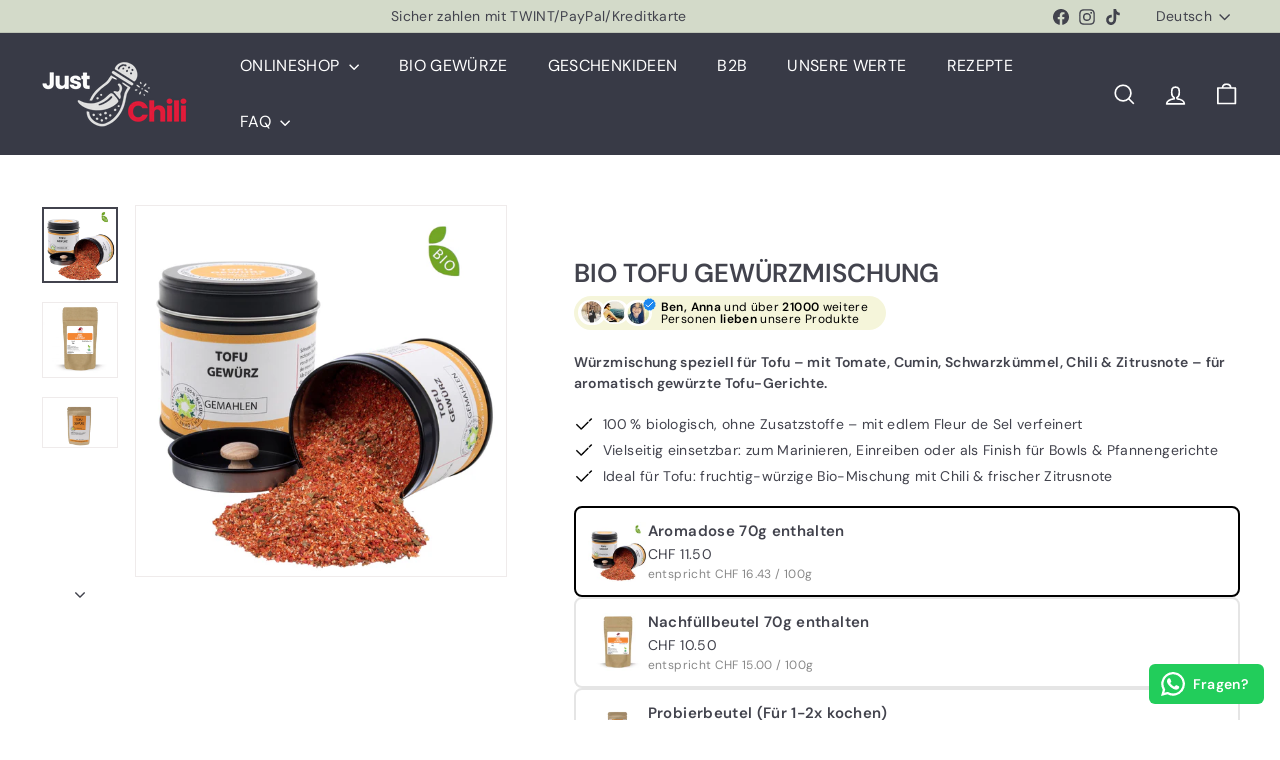

--- FILE ---
content_type: text/html; charset=utf-8
request_url: https://justchili.ch/products/bio-smoky-tofu-gewuerzmischung
body_size: 42381
content:
<!doctype html>
<html class="no-js" lang="de" dir="ltr">
  <head>
    <meta charset="utf-8">
    <meta http-equiv="X-UA-Compatible" content="IE=edge,chrome=1">
    <meta name="viewport" content="width=device-width,initial-scale=1">
    <meta name="theme-color" content="#313652">
    <link rel="canonical" href="https://justchili.ch/products/bio-smoky-tofu-gewuerzmischung">
    <link rel="preconnect" href="https://fonts.shopifycdn.com" crossorigin>
    <link rel="dns-prefetch" href="https://ajax.googleapis.com">
    <link rel="dns-prefetch" href="https://maps.googleapis.com">
    <link rel="dns-prefetch" href="https://maps.gstatic.com"><link rel="shortcut icon" href="//justchili.ch/cdn/shop/files/JC_Logo_-_Faviicon_00437811-d3fd-4908-b7ec-172df972f431_32x32.png?v=1704204289" type="image/png">
<title>Bio Tofu Gewürz Schluss mit lahmen Tofu &ndash; Justchili - der Geschmack, den du verdienst</title>
<meta name="description" content="Würze Tofu wie ein Profi: Mit dieser Bio-Mischung aus Tomate, Schwarzkümmel, Cumin &amp; Fleur de Sel wird jeder Tofu zum Highlight – natürlich, vegan, intensiv.">
<meta property="og:site_name" content="Justchili - der Geschmack, den du verdienst">
<meta property="og:url" content="https://justchili.ch/products/bio-smoky-tofu-gewuerzmischung">
<meta property="og:title" content="Bio Tofu Gewürzmischung">
<meta property="og:type" content="product">
<meta property="og:description" content="Würze Tofu wie ein Profi: Mit dieser Bio-Mischung aus Tomate, Schwarzkümmel, Cumin &amp; Fleur de Sel wird jeder Tofu zum Highlight – natürlich, vegan, intensiv."><meta property="og:image" content="http://justchili.ch/cdn/shop/products/Bio-Fruity-Tofu-Gewurz-Gewurzmischung-Justchili.jpg?v=1703936526">
  <meta property="og:image:secure_url" content="https://justchili.ch/cdn/shop/products/Bio-Fruity-Tofu-Gewurz-Gewurzmischung-Justchili.jpg?v=1703936526">
  <meta property="og:image:width" content="2560">
  <meta property="og:image:height" content="2560"><meta name="twitter:site" content="@">
<meta name="twitter:card" content="summary_large_image">
<meta name="twitter:title" content="Bio Tofu Gewürzmischung">
<meta name="twitter:description" content="Würze Tofu wie ein Profi: Mit dieser Bio-Mischung aus Tomate, Schwarzkümmel, Cumin &amp; Fleur de Sel wird jeder Tofu zum Highlight – natürlich, vegan, intensiv.">

<style data-shopify>@font-face {
  font-family: "DM Sans";
  font-weight: 400;
  font-style: normal;
  font-display: swap;
  src: url("//justchili.ch/cdn/fonts/dm_sans/dmsans_n4.ec80bd4dd7e1a334c969c265873491ae56018d72.woff2") format("woff2"),
       url("//justchili.ch/cdn/fonts/dm_sans/dmsans_n4.87bdd914d8a61247b911147ae68e754d695c58a6.woff") format("woff");
}

  @font-face {
  font-family: "DM Sans";
  font-weight: 400;
  font-style: normal;
  font-display: swap;
  src: url("//justchili.ch/cdn/fonts/dm_sans/dmsans_n4.ec80bd4dd7e1a334c969c265873491ae56018d72.woff2") format("woff2"),
       url("//justchili.ch/cdn/fonts/dm_sans/dmsans_n4.87bdd914d8a61247b911147ae68e754d695c58a6.woff") format("woff");
}


  @font-face {
  font-family: "DM Sans";
  font-weight: 600;
  font-style: normal;
  font-display: swap;
  src: url("//justchili.ch/cdn/fonts/dm_sans/dmsans_n6.70a2453ea926d613c6a2f89af05180d14b3a7c96.woff2") format("woff2"),
       url("//justchili.ch/cdn/fonts/dm_sans/dmsans_n6.355605667bef215872257574b57fc097044f7e20.woff") format("woff");
}

  @font-face {
  font-family: "DM Sans";
  font-weight: 400;
  font-style: italic;
  font-display: swap;
  src: url("//justchili.ch/cdn/fonts/dm_sans/dmsans_i4.b8fe05e69ee95d5a53155c346957d8cbf5081c1a.woff2") format("woff2"),
       url("//justchili.ch/cdn/fonts/dm_sans/dmsans_i4.403fe28ee2ea63e142575c0aa47684d65f8c23a0.woff") format("woff");
}

  @font-face {
  font-family: "DM Sans";
  font-weight: 600;
  font-style: italic;
  font-display: swap;
  src: url("//justchili.ch/cdn/fonts/dm_sans/dmsans_i6.b7d5b35c5f29523529e1bf4a3d0de71a44a277b6.woff2") format("woff2"),
       url("//justchili.ch/cdn/fonts/dm_sans/dmsans_i6.9b760cc5bdd17b4de2c70249ba49bd707f27a31b.woff") format("woff");
}

</style><link href="//justchili.ch/cdn/shop/t/5/assets/components.css?v=43712827778144619181743163032" rel="stylesheet" type="text/css" media="all" />

<style data-shopify>:root {
    --color-body: #ffffff;
    --color-body-alpha-005: rgba(255, 255, 255, 0.05);
    --color-body-dim: #f2f2f2;

    --color-border: #efebeb;

    --color-button-primary: #313652;
    --color-button-primary-light: #444b72;
    --color-button-primary-dim: #272b42;
    --color-button-primary-text: #ffffff;

    --color-cart-dot: #ffffff;
    --color-cart-dot-text: #42434d;

    --color-footer: #f9f9fb;
    --color-footer-border: #e8e8e1;
    --color-footer-text: #272831;

    --color-link: #42434d;

    --color-modal-bg: rgba(231, 231, 231, 0.6);

    --color-nav: #383a46;
    --color-nav-search: #4b4d5e;
    --color-nav-text: #ffffff;

    --color-price: #272831;

    --color-sale-tag: #ba4444;
    --color-sale-tag-text: #ffffff;

    --color-scheme-1-text: #272831;
    --color-scheme-1-bg: #d3dac9;
    --color-scheme-2-text: #ffffff;
    --color-scheme-2-bg: #343643;
    --color-scheme-3-text: #272831;
    --color-scheme-3-bg: #efebeb;

    --color-text-body: #42434d;
    --color-text-body-alpha-005: rgba(66, 67, 77, 0.05);
    --color-text-body-alpha-008: rgba(66, 67, 77, 0.08);
    --color-text-savings: #ba4444;

    --color-toolbar: #d3dac9;
    --color-toolbar-text: #42434d;

    --url-ico-select: url(//justchili.ch/cdn/shop/t/5/assets/ico-select.svg);
    --url-swirl-svg: url(//justchili.ch/cdn/shop/t/5/assets/swirl.svg);

    --header-padding-bottom: 0;

    --page-top-padding: 35px;
    --page-narrow: 780px;
    --page-width-padding: 40px;
    --grid-gutter: 22px;
    --index-section-padding: 60px;
    --section-header-bottom: 40px;
    --collapsible-icon-width: 12px;

    --size-chart-margin: 30px 0;
    --size-chart-icon-margin: 5px;

    --newsletter-reminder-padding: 20px 30px 20px 25px;

    --text-frame-margin: 10px;

    /*Shop Pay Installments*/
    --color-body-text: #42434d;
    --color-body: #ffffff;
    --color-bg: #ffffff;

    --type-header-primary: "DM Sans";
    --type-header-fallback: sans-serif;
    --type-header-size: 35px;
    --type-header-weight: 400;
    --type-header-line-height: 1;
    --type-header-spacing: 0.0em;

    
      --type-header-transform: uppercase;
    

    --type-base-primary:"DM Sans";
    --type-base-fallback:sans-serif;
    --type-base-size: 14px;
    --type-base-weight: 400;
    --type-base-spacing: 0.025em;
    --type-base-line-height: 1.5;

    --color-small-image-bg: #ffffff;
    --color-small-image-bg-dark: #f7f7f7;
    --color-large-image-bg: #e7e7e7;
    --color-large-image-bg-light: #ffffff;

    --icon-stroke-width: 4px;
    --icon-stroke-line-join: round;

    
      --button-radius: 3px;
      --button-padding: 11px 25px;
    

    
      --roundness: 20px;
    

    
      --grid-thickness: 0;
    

    --product-tile-margin: 10%;
    --collection-tile-margin: 0%;

    --swatch-size: 30px;

    
      --swatch-border-radius: 50%;
    
  }

  @media screen and (max-width: 768px) {
    :root {
      --page-top-padding: 15px;
      --page-narrow: 330px;
      --page-width-padding: 17px;
      --grid-gutter: 16px;
      --index-section-padding: 40px;
      --section-header-bottom: 25px;
      --collapsible-icon-width: 10px;
      --text-frame-margin: 7px;
      --type-base-size: 12px;

      
        --roundness: 15px;
        --button-padding: 9px 25px;
      
    }
  }</style><link href="//justchili.ch/cdn/shop/t/5/assets/overrides.css?v=22777653670148856341743163033" rel="stylesheet" type="text/css" media="all" />
<style data-shopify>:root {
        --product-grid-padding: 12px;
      }</style><script async crossorigin fetchpriority="high" src="/cdn/shopifycloud/importmap-polyfill/es-modules-shim.2.4.0.js"></script>
<script>
      document.documentElement.className = document.documentElement.className.replace('no-js', 'js');

      window.theme = window.theme || {};

      theme.settings = {
        themeName: 'Expanse',
        themeVersion: '6.1.0', // x-release-please-version
      };
    </script><script type="importmap">
{
  "imports": {
    "@archetype-themes/custom-elements/base-media": "//justchili.ch/cdn/shop/t/5/assets/base-media.js?v=180215418933095669231743163032",
    "@archetype-themes/custom-elements/disclosure": "//justchili.ch/cdn/shop/t/5/assets/disclosure.js?v=182459945533096787091743163032",
    "@archetype-themes/custom-elements/header-search": "//justchili.ch/cdn/shop/t/5/assets/header-search.js?v=14790263600647437351743163033",
    "@archetype-themes/custom-elements/product-recommendations": "//justchili.ch/cdn/shop/t/5/assets/product-recommendations.js?v=76410797257285949611743163033",
    "@archetype-themes/custom-elements/swatches": "//justchili.ch/cdn/shop/t/5/assets/swatches.js?v=115748111205220542111743163034",
    "@archetype-themes/custom-elements/theme-element": "//justchili.ch/cdn/shop/t/5/assets/theme-element.js?v=23783870107938227301743163034",
    "@archetype-themes/modules/cart-form": "//justchili.ch/cdn/shop/t/5/assets/cart-form.js?v=112467115607385685851743163032",
    "@archetype-themes/modules/clone-footer": "//justchili.ch/cdn/shop/t/5/assets/clone-footer.js?v=65189253863211222311743163032",
    "@archetype-themes/modules/collection-sidebar": "//justchili.ch/cdn/shop/t/5/assets/collection-sidebar.js?v=1325888889692973131743163032",
    "@archetype-themes/modules/drawers": "//justchili.ch/cdn/shop/t/5/assets/drawers.js?v=133655453772475736011743163032",
    "@archetype-themes/modules/modal": "//justchili.ch/cdn/shop/t/5/assets/modal.js?v=158707362359803246971743163033",
    "@archetype-themes/modules/nav-dropdown": "//justchili.ch/cdn/shop/t/5/assets/nav-dropdown.js?v=161891049847192907061743163033",
    "@archetype-themes/modules/photoswipe": "//justchili.ch/cdn/shop/t/5/assets/photoswipe.js?v=26893319410327140681743163033",
    "@archetype-themes/modules/slideshow": "//justchili.ch/cdn/shop/t/5/assets/slideshow.js?v=126977017077271715931743163034",
    "@archetype-themes/utils/a11y": "//justchili.ch/cdn/shop/t/5/assets/a11y.js?v=42141139595583154601743163032",
    "@archetype-themes/utils/ajax-renderer": "//justchili.ch/cdn/shop/t/5/assets/ajax-renderer.js?v=17957378971572593961743163032",
    "@archetype-themes/utils/currency": "//justchili.ch/cdn/shop/t/5/assets/currency.js?v=93335643952206747231743163032",
    "@archetype-themes/utils/events": "//justchili.ch/cdn/shop/t/5/assets/events.js?v=41484686344495800011743163032",
    "@archetype-themes/utils/product-loader": "//justchili.ch/cdn/shop/t/5/assets/product-loader.js?v=71947287259713254281743163033",
    "@archetype-themes/utils/resource-loader": "//justchili.ch/cdn/shop/t/5/assets/resource-loader.js?v=81301169148003274841743163033",
    "@archetype-themes/utils/storage": "//justchili.ch/cdn/shop/t/5/assets/storage.js?v=165714144265540632071743163034",
    "@archetype-themes/utils/theme-editor-event-handler-mixin": "//justchili.ch/cdn/shop/t/5/assets/theme-editor-event-handler-mixin.js?v=114462069356338668731743163034",
    "@archetype-themes/utils/utils": "//justchili.ch/cdn/shop/t/5/assets/utils.js?v=117964846174238173191743163034",
    "@archetype-themes/vendors/flickity": "//justchili.ch/cdn/shop/t/5/assets/flickity.js?v=180040601754775719741743163033",
    "@archetype-themes/vendors/flickity-fade": "//justchili.ch/cdn/shop/t/5/assets/flickity-fade.js?v=7618156608010510071743163033",
    "@archetype-themes/vendors/in-view": "//justchili.ch/cdn/shop/t/5/assets/in-view.js?v=158303221847540477331743163033",
    "@archetype-themes/vendors/photoswipe-ui-default.min": "//justchili.ch/cdn/shop/t/5/assets/photoswipe-ui-default.min.js?v=153569421128418950921743163033",
    "@archetype-themes/vendors/photoswipe.min": "//justchili.ch/cdn/shop/t/5/assets/photoswipe.min.js?v=159595140210348923361743163033",
    "components/add-to-cart": "//justchili.ch/cdn/shop/t/5/assets/add-to-cart.js?v=157761415605003885381743163032",
    "components/announcement-bar": "//justchili.ch/cdn/shop/t/5/assets/announcement-bar.js?v=121029201872210647121743163032",
    "components/block-buy-buttons": "//justchili.ch/cdn/shop/t/5/assets/block-buy-buttons.js?v=56380689241029412871743163032",
    "components/block-price": "//justchili.ch/cdn/shop/t/5/assets/block-price.js?v=174793000406617112591743163032",
    "components/block-variant-picker": "//justchili.ch/cdn/shop/t/5/assets/block-variant-picker.js?v=100675464509634971691743163032",
    "components/cart-note": "//justchili.ch/cdn/shop/t/5/assets/cart-note.js?v=56198602689862001351743163032",
    "components/close-cart": "//justchili.ch/cdn/shop/t/5/assets/close-cart.js?v=122851508247342011791743163032",
    "components/collapsible": "//justchili.ch/cdn/shop/t/5/assets/collapsible.js?v=177773173634684916621743163032",
    "components/collection-mobile-filters": "//justchili.ch/cdn/shop/t/5/assets/collection-mobile-filters.js?v=141085733159431533581743163032",
    "components/gift-card-recipient-form": "//justchili.ch/cdn/shop/t/5/assets/gift-card-recipient-form.js?v=25114532869471163621743163033",
    "components/header-cart-drawer": "//justchili.ch/cdn/shop/t/5/assets/header-cart-drawer.js?v=10438076937880405391743163033",
    "components/header-drawer": "//justchili.ch/cdn/shop/t/5/assets/header-drawer.js?v=12194218155632391321743163033",
    "components/header-mobile-nav": "//justchili.ch/cdn/shop/t/5/assets/header-mobile-nav.js?v=77324086688366174111743163033",
    "components/header-nav": "//justchili.ch/cdn/shop/t/5/assets/header-nav.js?v=134448756228213604281743163033",
    "components/item-grid": "//justchili.ch/cdn/shop/t/5/assets/item-grid.js?v=109905781791598941741743163033",
    "components/map": "//justchili.ch/cdn/shop/t/5/assets/map.js?v=113321260895345124881743163033",
    "components/model-media": "//justchili.ch/cdn/shop/t/5/assets/model-media.js?v=72293555598817173731743163033",
    "components/newsletter-reminder": "//justchili.ch/cdn/shop/t/5/assets/newsletter-reminder.js?v=35744343425145152751743163033",
    "components/parallax-image": "//justchili.ch/cdn/shop/t/5/assets/parallax-image.js?v=59188309605188605141743163033",
    "components/predictive-search": "//justchili.ch/cdn/shop/t/5/assets/predictive-search.js?v=165210660372665716981743163033",
    "components/price-range": "//justchili.ch/cdn/shop/t/5/assets/price-range.js?v=87243038936141742371743163033",
    "components/product-images": "//justchili.ch/cdn/shop/t/5/assets/product-images.js?v=101208797313625026491743163033",
    "components/product-inventory": "//justchili.ch/cdn/shop/t/5/assets/product-inventory.js?v=69607211263097186841743163033",
    "components/quantity-selector": "//justchili.ch/cdn/shop/t/5/assets/quantity-selector.js?v=29811676615099985201743163033",
    "components/quick-add": "//justchili.ch/cdn/shop/t/5/assets/quick-add.js?v=112070224713420499361743163033",
    "components/quick-shop": "//justchili.ch/cdn/shop/t/5/assets/quick-shop.js?v=169214600794817870211743163033",
    "components/rte": "//justchili.ch/cdn/shop/t/5/assets/rte.js?v=175428553801475883871743163033",
    "components/section-advanced-accordion": "//justchili.ch/cdn/shop/t/5/assets/section-advanced-accordion.js?v=172994900201510659141743163034",
    "components/section-age-verification-popup": "//justchili.ch/cdn/shop/t/5/assets/section-age-verification-popup.js?v=133696332194319723851743163034",
    "components/section-background-image-text": "//justchili.ch/cdn/shop/t/5/assets/section-background-image-text.js?v=21722524035606903071743163034",
    "components/section-collection-header": "//justchili.ch/cdn/shop/t/5/assets/section-collection-header.js?v=38468508189529151931743163034",
    "components/section-countdown": "//justchili.ch/cdn/shop/t/5/assets/section-countdown.js?v=75237863181774550081743163034",
    "components/section-footer": "//justchili.ch/cdn/shop/t/5/assets/section-footer.js?v=148713697742347807881743163034",
    "components/section-header": "//justchili.ch/cdn/shop/t/5/assets/section-header.js?v=146891184291599232001743163034",
    "components/section-hotspots": "//justchili.ch/cdn/shop/t/5/assets/section-hotspots.js?v=123038301200020945031743163034",
    "components/section-image-compare": "//justchili.ch/cdn/shop/t/5/assets/section-image-compare.js?v=84708806597935999591743163034",
    "components/section-main-addresses": "//justchili.ch/cdn/shop/t/5/assets/section-main-addresses.js?v=38269558316828166111743163034",
    "components/section-main-cart": "//justchili.ch/cdn/shop/t/5/assets/section-main-cart.js?v=104282612614769570861743163034",
    "components/section-main-login": "//justchili.ch/cdn/shop/t/5/assets/section-main-login.js?v=141583384861984065451743163034",
    "components/section-more-products-vendor": "//justchili.ch/cdn/shop/t/5/assets/section-more-products-vendor.js?v=139037179476081649891743163034",
    "components/section-newsletter-popup": "//justchili.ch/cdn/shop/t/5/assets/section-newsletter-popup.js?v=14748164573072822331743163034",
    "components/section-password-header": "//justchili.ch/cdn/shop/t/5/assets/section-password-header.js?v=180461259096248157561743163034",
    "components/section-recently-viewed": "//justchili.ch/cdn/shop/t/5/assets/section-recently-viewed.js?v=55908193119123770971743163034",
    "components/section-testimonials": "//justchili.ch/cdn/shop/t/5/assets/section-testimonials.js?v=1105492954700041671743163034",
    "components/store-availability": "//justchili.ch/cdn/shop/t/5/assets/store-availability.js?v=3599424513449990531743163034",
    "components/theme-editor": "//justchili.ch/cdn/shop/t/5/assets/theme-editor.js?v=7962243367912863361743163034",
    "components/toggle-cart": "//justchili.ch/cdn/shop/t/5/assets/toggle-cart.js?v=38431333347854231931743163034",
    "components/toggle-menu": "//justchili.ch/cdn/shop/t/5/assets/toggle-menu.js?v=184417730195572818991743163034",
    "components/toggle-search": "//justchili.ch/cdn/shop/t/5/assets/toggle-search.js?v=152152935064256525541743163034",
    "components/tool-tip": "//justchili.ch/cdn/shop/t/5/assets/tool-tip.js?v=111952048857288946281743163034",
    "components/tool-tip-trigger": "//justchili.ch/cdn/shop/t/5/assets/tool-tip-trigger.js?v=51579085798980736711743163034",
    "components/variant-sku": "//justchili.ch/cdn/shop/t/5/assets/variant-sku.js?v=181636493864733257641743163034",
    "components/video-media": "//justchili.ch/cdn/shop/t/5/assets/video-media.js?v=117747228584985477391743163034",
    "nouislider": "//justchili.ch/cdn/shop/t/5/assets/nouislider.js?v=100438778919154896961743163033"
  }
}
</script>
<script>
  if (!(HTMLScriptElement.supports && HTMLScriptElement.supports('importmap'))) {
    const el = document.createElement('script')
    el.async = true
    el.src = "//justchili.ch/cdn/shop/t/5/assets/es-module-shims.min.js?v=3197203922110785981743163032"
    document.head.appendChild(el)
  }
</script>

<script type="module" src="//justchili.ch/cdn/shop/t/5/assets/is-land.min.js?v=92343381495565747271743163033"></script>



<script type="module">
  try {
    const importMap = document.querySelector('script[type="importmap"]')
    const importMapJson = JSON.parse(importMap.textContent)
    const importMapModules = Object.values(importMapJson.imports)
    for (let i = 0; i < importMapModules.length; i++) {
      const link = document.createElement('link')
      link.rel = 'modulepreload'
      link.href = importMapModules[i]
      document.head.appendChild(link)
    }
  } catch (e) {
    console.error(e)
  }
</script>

<script>window.performance && window.performance.mark && window.performance.mark('shopify.content_for_header.start');</script><meta id="shopify-digital-wallet" name="shopify-digital-wallet" content="/71875002636/digital_wallets/dialog">
<meta name="shopify-checkout-api-token" content="005509db7bbcf1b5356c0c268a2d2f43">
<meta id="in-context-paypal-metadata" data-shop-id="71875002636" data-venmo-supported="false" data-environment="production" data-locale="de_DE" data-paypal-v4="true" data-currency="CHF">
<link rel="alternate" hreflang="x-default" href="https://justchili.ch/products/bio-smoky-tofu-gewuerzmischung">
<link rel="alternate" hreflang="en" href="https://justchili.ch/en/products/bio-smoky-tofu-gewuerzmischung">
<link rel="alternate" hreflang="fr" href="https://justchili.ch/fr/products/bio-smoky-tofu-gewuerzmischung">
<link rel="alternate" hreflang="it" href="https://justchili.ch/it/products/bio-smoky-tofu-gewuerzmischung">
<link rel="alternate" type="application/json+oembed" href="https://justchili.ch/products/bio-smoky-tofu-gewuerzmischung.oembed">
<script async="async" src="/checkouts/internal/preloads.js?locale=de-CH"></script>
<link rel="preconnect" href="https://shop.app" crossorigin="anonymous">
<script async="async" src="https://shop.app/checkouts/internal/preloads.js?locale=de-CH&shop_id=71875002636" crossorigin="anonymous"></script>
<script id="apple-pay-shop-capabilities" type="application/json">{"shopId":71875002636,"countryCode":"CH","currencyCode":"CHF","merchantCapabilities":["supports3DS"],"merchantId":"gid:\/\/shopify\/Shop\/71875002636","merchantName":"Justchili - der Geschmack, den du verdienst","requiredBillingContactFields":["postalAddress","email"],"requiredShippingContactFields":["postalAddress","email"],"shippingType":"shipping","supportedNetworks":["visa","masterCard","amex"],"total":{"type":"pending","label":"Justchili - der Geschmack, den du verdienst","amount":"1.00"},"shopifyPaymentsEnabled":true,"supportsSubscriptions":true}</script>
<script id="shopify-features" type="application/json">{"accessToken":"005509db7bbcf1b5356c0c268a2d2f43","betas":["rich-media-storefront-analytics"],"domain":"justchili.ch","predictiveSearch":true,"shopId":71875002636,"locale":"de"}</script>
<script>var Shopify = Shopify || {};
Shopify.shop = "272cab-4.myshopify.com";
Shopify.locale = "de";
Shopify.currency = {"active":"CHF","rate":"1.0"};
Shopify.country = "CH";
Shopify.theme = {"name":"Aktualisierte Kopie von Expanse","id":173678821644,"schema_name":"Expanse","schema_version":"6.1.0","theme_store_id":902,"role":"main"};
Shopify.theme.handle = "null";
Shopify.theme.style = {"id":null,"handle":null};
Shopify.cdnHost = "justchili.ch/cdn";
Shopify.routes = Shopify.routes || {};
Shopify.routes.root = "/";</script>
<script type="module">!function(o){(o.Shopify=o.Shopify||{}).modules=!0}(window);</script>
<script>!function(o){function n(){var o=[];function n(){o.push(Array.prototype.slice.apply(arguments))}return n.q=o,n}var t=o.Shopify=o.Shopify||{};t.loadFeatures=n(),t.autoloadFeatures=n()}(window);</script>
<script>
  window.ShopifyPay = window.ShopifyPay || {};
  window.ShopifyPay.apiHost = "shop.app\/pay";
  window.ShopifyPay.redirectState = null;
</script>
<script id="shop-js-analytics" type="application/json">{"pageType":"product"}</script>
<script defer="defer" async type="module" src="//justchili.ch/cdn/shopifycloud/shop-js/modules/v2/client.init-shop-cart-sync_dgXdnYWx.de.esm.js"></script>
<script defer="defer" async type="module" src="//justchili.ch/cdn/shopifycloud/shop-js/modules/v2/chunk.common_BDBpfUOT.esm.js"></script>
<script type="module">
  await import("//justchili.ch/cdn/shopifycloud/shop-js/modules/v2/client.init-shop-cart-sync_dgXdnYWx.de.esm.js");
await import("//justchili.ch/cdn/shopifycloud/shop-js/modules/v2/chunk.common_BDBpfUOT.esm.js");

  window.Shopify.SignInWithShop?.initShopCartSync?.({"fedCMEnabled":true,"windoidEnabled":true});

</script>
<script>
  window.Shopify = window.Shopify || {};
  if (!window.Shopify.featureAssets) window.Shopify.featureAssets = {};
  window.Shopify.featureAssets['shop-js'] = {"shop-cart-sync":["modules/v2/client.shop-cart-sync_CtG1fxTT.de.esm.js","modules/v2/chunk.common_BDBpfUOT.esm.js"],"init-fed-cm":["modules/v2/client.init-fed-cm_Df-WA8xo.de.esm.js","modules/v2/chunk.common_BDBpfUOT.esm.js"],"shop-button":["modules/v2/client.shop-button_D-ottbBa.de.esm.js","modules/v2/chunk.common_BDBpfUOT.esm.js"],"init-shop-cart-sync":["modules/v2/client.init-shop-cart-sync_dgXdnYWx.de.esm.js","modules/v2/chunk.common_BDBpfUOT.esm.js"],"init-shop-email-lookup-coordinator":["modules/v2/client.init-shop-email-lookup-coordinator_CDwykDE0.de.esm.js","modules/v2/chunk.common_BDBpfUOT.esm.js"],"init-windoid":["modules/v2/client.init-windoid_CBxTqpyZ.de.esm.js","modules/v2/chunk.common_BDBpfUOT.esm.js"],"pay-button":["modules/v2/client.pay-button_sP-05p2z.de.esm.js","modules/v2/chunk.common_BDBpfUOT.esm.js"],"shop-toast-manager":["modules/v2/client.shop-toast-manager_C-fO2piy.de.esm.js","modules/v2/chunk.common_BDBpfUOT.esm.js"],"shop-cash-offers":["modules/v2/client.shop-cash-offers_Bhd9cVdS.de.esm.js","modules/v2/chunk.common_BDBpfUOT.esm.js","modules/v2/chunk.modal_D9cAtnIc.esm.js"],"shop-login-button":["modules/v2/client.shop-login-button_Cr5CmHaS.de.esm.js","modules/v2/chunk.common_BDBpfUOT.esm.js","modules/v2/chunk.modal_D9cAtnIc.esm.js"],"avatar":["modules/v2/client.avatar_BTnouDA3.de.esm.js"],"init-shop-for-new-customer-accounts":["modules/v2/client.init-shop-for-new-customer-accounts_CmuYn-EL.de.esm.js","modules/v2/client.shop-login-button_Cr5CmHaS.de.esm.js","modules/v2/chunk.common_BDBpfUOT.esm.js","modules/v2/chunk.modal_D9cAtnIc.esm.js"],"init-customer-accounts-sign-up":["modules/v2/client.init-customer-accounts-sign-up_B6-7eqkB.de.esm.js","modules/v2/client.shop-login-button_Cr5CmHaS.de.esm.js","modules/v2/chunk.common_BDBpfUOT.esm.js","modules/v2/chunk.modal_D9cAtnIc.esm.js"],"init-customer-accounts":["modules/v2/client.init-customer-accounts_voFM4U9M.de.esm.js","modules/v2/client.shop-login-button_Cr5CmHaS.de.esm.js","modules/v2/chunk.common_BDBpfUOT.esm.js","modules/v2/chunk.modal_D9cAtnIc.esm.js"],"shop-follow-button":["modules/v2/client.shop-follow-button_BcytTjtw.de.esm.js","modules/v2/chunk.common_BDBpfUOT.esm.js","modules/v2/chunk.modal_D9cAtnIc.esm.js"],"checkout-modal":["modules/v2/client.checkout-modal_CMGj1DY8.de.esm.js","modules/v2/chunk.common_BDBpfUOT.esm.js","modules/v2/chunk.modal_D9cAtnIc.esm.js"],"lead-capture":["modules/v2/client.lead-capture_C9CAxol9.de.esm.js","modules/v2/chunk.common_BDBpfUOT.esm.js","modules/v2/chunk.modal_D9cAtnIc.esm.js"],"shop-login":["modules/v2/client.shop-login_Bl8XxSoH.de.esm.js","modules/v2/chunk.common_BDBpfUOT.esm.js","modules/v2/chunk.modal_D9cAtnIc.esm.js"],"payment-terms":["modules/v2/client.payment-terms_D1KWy-_g.de.esm.js","modules/v2/chunk.common_BDBpfUOT.esm.js","modules/v2/chunk.modal_D9cAtnIc.esm.js"]};
</script>
<script>(function() {
  var isLoaded = false;
  function asyncLoad() {
    if (isLoaded) return;
    isLoaded = true;
    var urls = ["https:\/\/configs.carthike.com\/carthike.js?shop=272cab-4.myshopify.com","https:\/\/cdn.adscale.com\/static\/ecom_js\/272cab-4\/add_item_to_cart.js?ver=20251215\u0026shop=272cab-4.myshopify.com"];
    for (var i = 0; i < urls.length; i++) {
      var s = document.createElement('script');
      s.type = 'text/javascript';
      s.async = true;
      s.src = urls[i];
      var x = document.getElementsByTagName('script')[0];
      x.parentNode.insertBefore(s, x);
    }
  };
  if(window.attachEvent) {
    window.attachEvent('onload', asyncLoad);
  } else {
    window.addEventListener('load', asyncLoad, false);
  }
})();</script>
<script id="__st">var __st={"a":71875002636,"offset":3600,"reqid":"fdae1b81-2488-477f-8c31-35b4cfbf9d58-1765816324","pageurl":"justchili.ch\/products\/bio-smoky-tofu-gewuerzmischung","u":"fc7868591198","p":"product","rtyp":"product","rid":8552587198732};</script>
<script>window.ShopifyPaypalV4VisibilityTracking = true;</script>
<script id="captcha-bootstrap">!function(){'use strict';const t='contact',e='account',n='new_comment',o=[[t,t],['blogs',n],['comments',n],[t,'customer']],c=[[e,'customer_login'],[e,'guest_login'],[e,'recover_customer_password'],[e,'create_customer']],r=t=>t.map((([t,e])=>`form[action*='/${t}']:not([data-nocaptcha='true']) input[name='form_type'][value='${e}']`)).join(','),a=t=>()=>t?[...document.querySelectorAll(t)].map((t=>t.form)):[];function s(){const t=[...o],e=r(t);return a(e)}const i='password',u='form_key',d=['recaptcha-v3-token','g-recaptcha-response','h-captcha-response',i],f=()=>{try{return window.sessionStorage}catch{return}},m='__shopify_v',_=t=>t.elements[u];function p(t,e,n=!1){try{const o=window.sessionStorage,c=JSON.parse(o.getItem(e)),{data:r}=function(t){const{data:e,action:n}=t;return t[m]||n?{data:e,action:n}:{data:t,action:n}}(c);for(const[e,n]of Object.entries(r))t.elements[e]&&(t.elements[e].value=n);n&&o.removeItem(e)}catch(o){console.error('form repopulation failed',{error:o})}}const l='form_type',E='cptcha';function T(t){t.dataset[E]=!0}const w=window,h=w.document,L='Shopify',v='ce_forms',y='captcha';let A=!1;((t,e)=>{const n=(g='f06e6c50-85a8-45c8-87d0-21a2b65856fe',I='https://cdn.shopify.com/shopifycloud/storefront-forms-hcaptcha/ce_storefront_forms_captcha_hcaptcha.v1.5.2.iife.js',D={infoText:'Durch hCaptcha geschützt',privacyText:'Datenschutz',termsText:'Allgemeine Geschäftsbedingungen'},(t,e,n)=>{const o=w[L][v],c=o.bindForm;if(c)return c(t,g,e,D).then(n);var r;o.q.push([[t,g,e,D],n]),r=I,A||(h.body.append(Object.assign(h.createElement('script'),{id:'captcha-provider',async:!0,src:r})),A=!0)});var g,I,D;w[L]=w[L]||{},w[L][v]=w[L][v]||{},w[L][v].q=[],w[L][y]=w[L][y]||{},w[L][y].protect=function(t,e){n(t,void 0,e),T(t)},Object.freeze(w[L][y]),function(t,e,n,w,h,L){const[v,y,A,g]=function(t,e,n){const i=e?o:[],u=t?c:[],d=[...i,...u],f=r(d),m=r(i),_=r(d.filter((([t,e])=>n.includes(e))));return[a(f),a(m),a(_),s()]}(w,h,L),I=t=>{const e=t.target;return e instanceof HTMLFormElement?e:e&&e.form},D=t=>v().includes(t);t.addEventListener('submit',(t=>{const e=I(t);if(!e)return;const n=D(e)&&!e.dataset.hcaptchaBound&&!e.dataset.recaptchaBound,o=_(e),c=g().includes(e)&&(!o||!o.value);(n||c)&&t.preventDefault(),c&&!n&&(function(t){try{if(!f())return;!function(t){const e=f();if(!e)return;const n=_(t);if(!n)return;const o=n.value;o&&e.removeItem(o)}(t);const e=Array.from(Array(32),(()=>Math.random().toString(36)[2])).join('');!function(t,e){_(t)||t.append(Object.assign(document.createElement('input'),{type:'hidden',name:u})),t.elements[u].value=e}(t,e),function(t,e){const n=f();if(!n)return;const o=[...t.querySelectorAll(`input[type='${i}']`)].map((({name:t})=>t)),c=[...d,...o],r={};for(const[a,s]of new FormData(t).entries())c.includes(a)||(r[a]=s);n.setItem(e,JSON.stringify({[m]:1,action:t.action,data:r}))}(t,e)}catch(e){console.error('failed to persist form',e)}}(e),e.submit())}));const S=(t,e)=>{t&&!t.dataset[E]&&(n(t,e.some((e=>e===t))),T(t))};for(const o of['focusin','change'])t.addEventListener(o,(t=>{const e=I(t);D(e)&&S(e,y())}));const B=e.get('form_key'),M=e.get(l),P=B&&M;t.addEventListener('DOMContentLoaded',(()=>{const t=y();if(P)for(const e of t)e.elements[l].value===M&&p(e,B);[...new Set([...A(),...v().filter((t=>'true'===t.dataset.shopifyCaptcha))])].forEach((e=>S(e,t)))}))}(h,new URLSearchParams(w.location.search),n,t,e,['guest_login'])})(!0,!0)}();</script>
<script integrity="sha256-52AcMU7V7pcBOXWImdc/TAGTFKeNjmkeM1Pvks/DTgc=" data-source-attribution="shopify.loadfeatures" defer="defer" src="//justchili.ch/cdn/shopifycloud/storefront/assets/storefront/load_feature-81c60534.js" crossorigin="anonymous"></script>
<script crossorigin="anonymous" defer="defer" src="//justchili.ch/cdn/shopifycloud/storefront/assets/shopify_pay/storefront-65b4c6d7.js?v=20250812"></script>
<script data-source-attribution="shopify.dynamic_checkout.dynamic.init">var Shopify=Shopify||{};Shopify.PaymentButton=Shopify.PaymentButton||{isStorefrontPortableWallets:!0,init:function(){window.Shopify.PaymentButton.init=function(){};var t=document.createElement("script");t.src="https://justchili.ch/cdn/shopifycloud/portable-wallets/latest/portable-wallets.de.js",t.type="module",document.head.appendChild(t)}};
</script>
<script data-source-attribution="shopify.dynamic_checkout.buyer_consent">
  function portableWalletsHideBuyerConsent(e){var t=document.getElementById("shopify-buyer-consent"),n=document.getElementById("shopify-subscription-policy-button");t&&n&&(t.classList.add("hidden"),t.setAttribute("aria-hidden","true"),n.removeEventListener("click",e))}function portableWalletsShowBuyerConsent(e){var t=document.getElementById("shopify-buyer-consent"),n=document.getElementById("shopify-subscription-policy-button");t&&n&&(t.classList.remove("hidden"),t.removeAttribute("aria-hidden"),n.addEventListener("click",e))}window.Shopify?.PaymentButton&&(window.Shopify.PaymentButton.hideBuyerConsent=portableWalletsHideBuyerConsent,window.Shopify.PaymentButton.showBuyerConsent=portableWalletsShowBuyerConsent);
</script>
<script data-source-attribution="shopify.dynamic_checkout.cart.bootstrap">document.addEventListener("DOMContentLoaded",(function(){function t(){return document.querySelector("shopify-accelerated-checkout-cart, shopify-accelerated-checkout")}if(t())Shopify.PaymentButton.init();else{new MutationObserver((function(e,n){t()&&(Shopify.PaymentButton.init(),n.disconnect())})).observe(document.body,{childList:!0,subtree:!0})}}));
</script>
<link id="shopify-accelerated-checkout-styles" rel="stylesheet" media="screen" href="https://justchili.ch/cdn/shopifycloud/portable-wallets/latest/accelerated-checkout-backwards-compat.css" crossorigin="anonymous">
<style id="shopify-accelerated-checkout-cart">
        #shopify-buyer-consent {
  margin-top: 1em;
  display: inline-block;
  width: 100%;
}

#shopify-buyer-consent.hidden {
  display: none;
}

#shopify-subscription-policy-button {
  background: none;
  border: none;
  padding: 0;
  text-decoration: underline;
  font-size: inherit;
  cursor: pointer;
}

#shopify-subscription-policy-button::before {
  box-shadow: none;
}

      </style>

<script>window.performance && window.performance.mark && window.performance.mark('shopify.content_for_header.end');</script>

    <script src="//justchili.ch/cdn/shop/t/5/assets/theme.js?v=113616480651186619411743163034" defer="defer"></script>
  <script src="https://cdn.shopify.com/extensions/019ac9a3-6772-700c-8512-8ef0320f84ec/avada-app-48/assets/avada-cookie.js" type="text/javascript" defer="defer"></script>
<link href="https://monorail-edge.shopifysvc.com" rel="dns-prefetch">
<script>(function(){if ("sendBeacon" in navigator && "performance" in window) {try {var session_token_from_headers = performance.getEntriesByType('navigation')[0].serverTiming.find(x => x.name == '_s').description;} catch {var session_token_from_headers = undefined;}var session_cookie_matches = document.cookie.match(/_shopify_s=([^;]*)/);var session_token_from_cookie = session_cookie_matches && session_cookie_matches.length === 2 ? session_cookie_matches[1] : "";var session_token = session_token_from_headers || session_token_from_cookie || "";function handle_abandonment_event(e) {var entries = performance.getEntries().filter(function(entry) {return /monorail-edge.shopifysvc.com/.test(entry.name);});if (!window.abandonment_tracked && entries.length === 0) {window.abandonment_tracked = true;var currentMs = Date.now();var navigation_start = performance.timing.navigationStart;var payload = {shop_id: 71875002636,url: window.location.href,navigation_start,duration: currentMs - navigation_start,session_token,page_type: "product"};window.navigator.sendBeacon("https://monorail-edge.shopifysvc.com/v1/produce", JSON.stringify({schema_id: "online_store_buyer_site_abandonment/1.1",payload: payload,metadata: {event_created_at_ms: currentMs,event_sent_at_ms: currentMs}}));}}window.addEventListener('pagehide', handle_abandonment_event);}}());</script>
<script id="web-pixels-manager-setup">(function e(e,d,r,n,o){if(void 0===o&&(o={}),!Boolean(null===(a=null===(i=window.Shopify)||void 0===i?void 0:i.analytics)||void 0===a?void 0:a.replayQueue)){var i,a;window.Shopify=window.Shopify||{};var t=window.Shopify;t.analytics=t.analytics||{};var s=t.analytics;s.replayQueue=[],s.publish=function(e,d,r){return s.replayQueue.push([e,d,r]),!0};try{self.performance.mark("wpm:start")}catch(e){}var l=function(){var e={modern:/Edge?\/(1{2}[4-9]|1[2-9]\d|[2-9]\d{2}|\d{4,})\.\d+(\.\d+|)|Firefox\/(1{2}[4-9]|1[2-9]\d|[2-9]\d{2}|\d{4,})\.\d+(\.\d+|)|Chrom(ium|e)\/(9{2}|\d{3,})\.\d+(\.\d+|)|(Maci|X1{2}).+ Version\/(15\.\d+|(1[6-9]|[2-9]\d|\d{3,})\.\d+)([,.]\d+|)( \(\w+\)|)( Mobile\/\w+|) Safari\/|Chrome.+OPR\/(9{2}|\d{3,})\.\d+\.\d+|(CPU[ +]OS|iPhone[ +]OS|CPU[ +]iPhone|CPU IPhone OS|CPU iPad OS)[ +]+(15[._]\d+|(1[6-9]|[2-9]\d|\d{3,})[._]\d+)([._]\d+|)|Android:?[ /-](13[3-9]|1[4-9]\d|[2-9]\d{2}|\d{4,})(\.\d+|)(\.\d+|)|Android.+Firefox\/(13[5-9]|1[4-9]\d|[2-9]\d{2}|\d{4,})\.\d+(\.\d+|)|Android.+Chrom(ium|e)\/(13[3-9]|1[4-9]\d|[2-9]\d{2}|\d{4,})\.\d+(\.\d+|)|SamsungBrowser\/([2-9]\d|\d{3,})\.\d+/,legacy:/Edge?\/(1[6-9]|[2-9]\d|\d{3,})\.\d+(\.\d+|)|Firefox\/(5[4-9]|[6-9]\d|\d{3,})\.\d+(\.\d+|)|Chrom(ium|e)\/(5[1-9]|[6-9]\d|\d{3,})\.\d+(\.\d+|)([\d.]+$|.*Safari\/(?![\d.]+ Edge\/[\d.]+$))|(Maci|X1{2}).+ Version\/(10\.\d+|(1[1-9]|[2-9]\d|\d{3,})\.\d+)([,.]\d+|)( \(\w+\)|)( Mobile\/\w+|) Safari\/|Chrome.+OPR\/(3[89]|[4-9]\d|\d{3,})\.\d+\.\d+|(CPU[ +]OS|iPhone[ +]OS|CPU[ +]iPhone|CPU IPhone OS|CPU iPad OS)[ +]+(10[._]\d+|(1[1-9]|[2-9]\d|\d{3,})[._]\d+)([._]\d+|)|Android:?[ /-](13[3-9]|1[4-9]\d|[2-9]\d{2}|\d{4,})(\.\d+|)(\.\d+|)|Mobile Safari.+OPR\/([89]\d|\d{3,})\.\d+\.\d+|Android.+Firefox\/(13[5-9]|1[4-9]\d|[2-9]\d{2}|\d{4,})\.\d+(\.\d+|)|Android.+Chrom(ium|e)\/(13[3-9]|1[4-9]\d|[2-9]\d{2}|\d{4,})\.\d+(\.\d+|)|Android.+(UC? ?Browser|UCWEB|U3)[ /]?(15\.([5-9]|\d{2,})|(1[6-9]|[2-9]\d|\d{3,})\.\d+)\.\d+|SamsungBrowser\/(5\.\d+|([6-9]|\d{2,})\.\d+)|Android.+MQ{2}Browser\/(14(\.(9|\d{2,})|)|(1[5-9]|[2-9]\d|\d{3,})(\.\d+|))(\.\d+|)|K[Aa][Ii]OS\/(3\.\d+|([4-9]|\d{2,})\.\d+)(\.\d+|)/},d=e.modern,r=e.legacy,n=navigator.userAgent;return n.match(d)?"modern":n.match(r)?"legacy":"unknown"}(),u="modern"===l?"modern":"legacy",c=(null!=n?n:{modern:"",legacy:""})[u],f=function(e){return[e.baseUrl,"/wpm","/b",e.hashVersion,"modern"===e.buildTarget?"m":"l",".js"].join("")}({baseUrl:d,hashVersion:r,buildTarget:u}),m=function(e){var d=e.version,r=e.bundleTarget,n=e.surface,o=e.pageUrl,i=e.monorailEndpoint;return{emit:function(e){var a=e.status,t=e.errorMsg,s=(new Date).getTime(),l=JSON.stringify({metadata:{event_sent_at_ms:s},events:[{schema_id:"web_pixels_manager_load/3.1",payload:{version:d,bundle_target:r,page_url:o,status:a,surface:n,error_msg:t},metadata:{event_created_at_ms:s}}]});if(!i)return console&&console.warn&&console.warn("[Web Pixels Manager] No Monorail endpoint provided, skipping logging."),!1;try{return self.navigator.sendBeacon.bind(self.navigator)(i,l)}catch(e){}var u=new XMLHttpRequest;try{return u.open("POST",i,!0),u.setRequestHeader("Content-Type","text/plain"),u.send(l),!0}catch(e){return console&&console.warn&&console.warn("[Web Pixels Manager] Got an unhandled error while logging to Monorail."),!1}}}}({version:r,bundleTarget:l,surface:e.surface,pageUrl:self.location.href,monorailEndpoint:e.monorailEndpoint});try{o.browserTarget=l,function(e){var d=e.src,r=e.async,n=void 0===r||r,o=e.onload,i=e.onerror,a=e.sri,t=e.scriptDataAttributes,s=void 0===t?{}:t,l=document.createElement("script"),u=document.querySelector("head"),c=document.querySelector("body");if(l.async=n,l.src=d,a&&(l.integrity=a,l.crossOrigin="anonymous"),s)for(var f in s)if(Object.prototype.hasOwnProperty.call(s,f))try{l.dataset[f]=s[f]}catch(e){}if(o&&l.addEventListener("load",o),i&&l.addEventListener("error",i),u)u.appendChild(l);else{if(!c)throw new Error("Did not find a head or body element to append the script");c.appendChild(l)}}({src:f,async:!0,onload:function(){if(!function(){var e,d;return Boolean(null===(d=null===(e=window.Shopify)||void 0===e?void 0:e.analytics)||void 0===d?void 0:d.initialized)}()){var d=window.webPixelsManager.init(e)||void 0;if(d){var r=window.Shopify.analytics;r.replayQueue.forEach((function(e){var r=e[0],n=e[1],o=e[2];d.publishCustomEvent(r,n,o)})),r.replayQueue=[],r.publish=d.publishCustomEvent,r.visitor=d.visitor,r.initialized=!0}}},onerror:function(){return m.emit({status:"failed",errorMsg:"".concat(f," has failed to load")})},sri:function(e){var d=/^sha384-[A-Za-z0-9+/=]+$/;return"string"==typeof e&&d.test(e)}(c)?c:"",scriptDataAttributes:o}),m.emit({status:"loading"})}catch(e){m.emit({status:"failed",errorMsg:(null==e?void 0:e.message)||"Unknown error"})}}})({shopId: 71875002636,storefrontBaseUrl: "https://justchili.ch",extensionsBaseUrl: "https://extensions.shopifycdn.com/cdn/shopifycloud/web-pixels-manager",monorailEndpoint: "https://monorail-edge.shopifysvc.com/unstable/produce_batch",surface: "storefront-renderer",enabledBetaFlags: ["2dca8a86"],webPixelsConfigList: [{"id":"1175879948","configuration":"{\"accountID\":\"AdScaleWepPixel\",\"adscaleShopHost\":\"272cab-4\"}","eventPayloadVersion":"v1","runtimeContext":"STRICT","scriptVersion":"fd09d49fa6133eb75bf9e72f0ef8df2e","type":"APP","apiClientId":1807201,"privacyPurposes":["ANALYTICS","MARKETING","SALE_OF_DATA"],"dataSharingAdjustments":{"protectedCustomerApprovalScopes":["read_customer_address","read_customer_email","read_customer_name","read_customer_personal_data","read_customer_phone"]}},{"id":"shopify-app-pixel","configuration":"{}","eventPayloadVersion":"v1","runtimeContext":"STRICT","scriptVersion":"0450","apiClientId":"shopify-pixel","type":"APP","privacyPurposes":["ANALYTICS","MARKETING"]},{"id":"shopify-custom-pixel","eventPayloadVersion":"v1","runtimeContext":"LAX","scriptVersion":"0450","apiClientId":"shopify-pixel","type":"CUSTOM","privacyPurposes":["ANALYTICS","MARKETING"]}],isMerchantRequest: false,initData: {"shop":{"name":"Justchili - der Geschmack, den du verdienst","paymentSettings":{"currencyCode":"CHF"},"myshopifyDomain":"272cab-4.myshopify.com","countryCode":"CH","storefrontUrl":"https:\/\/justchili.ch"},"customer":null,"cart":null,"checkout":null,"productVariants":[{"price":{"amount":11.5,"currencyCode":"CHF"},"product":{"title":"Bio Tofu Gewürzmischung","vendor":"Justchili","id":"8552587198732","untranslatedTitle":"Bio Tofu Gewürzmischung","url":"\/products\/bio-smoky-tofu-gewuerzmischung","type":"Gewürz"},"id":"44943778906380","image":{"src":"\/\/justchili.ch\/cdn\/shop\/products\/Bio-Fruity-Tofu-Gewurz-Gewurzmischung-Justchili.jpg?v=1703936526"},"sku":"SW10299","title":"Aromadose 70g enthalten","untranslatedTitle":"Aromadose 70g enthalten"},{"price":{"amount":10.5,"currencyCode":"CHF"},"product":{"title":"Bio Tofu Gewürzmischung","vendor":"Justchili","id":"8552587198732","untranslatedTitle":"Bio Tofu Gewürzmischung","url":"\/products\/bio-smoky-tofu-gewuerzmischung","type":"Gewürz"},"id":"44943778939148","image":{"src":"\/\/justchili.ch\/cdn\/shop\/files\/Tofu_Gewuerz_Bio_-_Beutel.png?v=1747212337"},"sku":"SW10299.1","title":"Nachfüllbeutel 70g enthalten","untranslatedTitle":"Nachfüllbeutel 70g enthalten"},{"price":{"amount":2.0,"currencyCode":"CHF"},"product":{"title":"Bio Tofu Gewürzmischung","vendor":"Justchili","id":"8552587198732","untranslatedTitle":"Bio Tofu Gewürzmischung","url":"\/products\/bio-smoky-tofu-gewuerzmischung","type":"Gewürz"},"id":"44943778971916","image":{"src":"\/\/justchili.ch\/cdn\/shop\/products\/Tofu-Gewurz-mini_von-Justchili.png?v=1747212337"},"sku":"SW10299.2","title":"Probierbeutel (Für 1-2x kochen)","untranslatedTitle":"Probierbeutel (Für 1-2x kochen)"}],"purchasingCompany":null},},"https://justchili.ch/cdn","ae1676cfwd2530674p4253c800m34e853cb",{"modern":"","legacy":""},{"shopId":"71875002636","storefrontBaseUrl":"https:\/\/justchili.ch","extensionBaseUrl":"https:\/\/extensions.shopifycdn.com\/cdn\/shopifycloud\/web-pixels-manager","surface":"storefront-renderer","enabledBetaFlags":"[\"2dca8a86\"]","isMerchantRequest":"false","hashVersion":"ae1676cfwd2530674p4253c800m34e853cb","publish":"custom","events":"[[\"page_viewed\",{}],[\"product_viewed\",{\"productVariant\":{\"price\":{\"amount\":11.5,\"currencyCode\":\"CHF\"},\"product\":{\"title\":\"Bio Tofu Gewürzmischung\",\"vendor\":\"Justchili\",\"id\":\"8552587198732\",\"untranslatedTitle\":\"Bio Tofu Gewürzmischung\",\"url\":\"\/products\/bio-smoky-tofu-gewuerzmischung\",\"type\":\"Gewürz\"},\"id\":\"44943778906380\",\"image\":{\"src\":\"\/\/justchili.ch\/cdn\/shop\/products\/Bio-Fruity-Tofu-Gewurz-Gewurzmischung-Justchili.jpg?v=1703936526\"},\"sku\":\"SW10299\",\"title\":\"Aromadose 70g enthalten\",\"untranslatedTitle\":\"Aromadose 70g enthalten\"}}]]"});</script><script>
  window.ShopifyAnalytics = window.ShopifyAnalytics || {};
  window.ShopifyAnalytics.meta = window.ShopifyAnalytics.meta || {};
  window.ShopifyAnalytics.meta.currency = 'CHF';
  var meta = {"product":{"id":8552587198732,"gid":"gid:\/\/shopify\/Product\/8552587198732","vendor":"Justchili","type":"Gewürz","variants":[{"id":44943778906380,"price":1150,"name":"Bio Tofu Gewürzmischung - Aromadose 70g enthalten","public_title":"Aromadose 70g enthalten","sku":"SW10299"},{"id":44943778939148,"price":1050,"name":"Bio Tofu Gewürzmischung - Nachfüllbeutel 70g enthalten","public_title":"Nachfüllbeutel 70g enthalten","sku":"SW10299.1"},{"id":44943778971916,"price":200,"name":"Bio Tofu Gewürzmischung - Probierbeutel (Für 1-2x kochen)","public_title":"Probierbeutel (Für 1-2x kochen)","sku":"SW10299.2"}],"remote":false},"page":{"pageType":"product","resourceType":"product","resourceId":8552587198732}};
  for (var attr in meta) {
    window.ShopifyAnalytics.meta[attr] = meta[attr];
  }
</script>
<script class="analytics">
  (function () {
    var customDocumentWrite = function(content) {
      var jquery = null;

      if (window.jQuery) {
        jquery = window.jQuery;
      } else if (window.Checkout && window.Checkout.$) {
        jquery = window.Checkout.$;
      }

      if (jquery) {
        jquery('body').append(content);
      }
    };

    var hasLoggedConversion = function(token) {
      if (token) {
        return document.cookie.indexOf('loggedConversion=' + token) !== -1;
      }
      return false;
    }

    var setCookieIfConversion = function(token) {
      if (token) {
        var twoMonthsFromNow = new Date(Date.now());
        twoMonthsFromNow.setMonth(twoMonthsFromNow.getMonth() + 2);

        document.cookie = 'loggedConversion=' + token + '; expires=' + twoMonthsFromNow;
      }
    }

    var trekkie = window.ShopifyAnalytics.lib = window.trekkie = window.trekkie || [];
    if (trekkie.integrations) {
      return;
    }
    trekkie.methods = [
      'identify',
      'page',
      'ready',
      'track',
      'trackForm',
      'trackLink'
    ];
    trekkie.factory = function(method) {
      return function() {
        var args = Array.prototype.slice.call(arguments);
        args.unshift(method);
        trekkie.push(args);
        return trekkie;
      };
    };
    for (var i = 0; i < trekkie.methods.length; i++) {
      var key = trekkie.methods[i];
      trekkie[key] = trekkie.factory(key);
    }
    trekkie.load = function(config) {
      trekkie.config = config || {};
      trekkie.config.initialDocumentCookie = document.cookie;
      var first = document.getElementsByTagName('script')[0];
      var script = document.createElement('script');
      script.type = 'text/javascript';
      script.onerror = function(e) {
        var scriptFallback = document.createElement('script');
        scriptFallback.type = 'text/javascript';
        scriptFallback.onerror = function(error) {
                var Monorail = {
      produce: function produce(monorailDomain, schemaId, payload) {
        var currentMs = new Date().getTime();
        var event = {
          schema_id: schemaId,
          payload: payload,
          metadata: {
            event_created_at_ms: currentMs,
            event_sent_at_ms: currentMs
          }
        };
        return Monorail.sendRequest("https://" + monorailDomain + "/v1/produce", JSON.stringify(event));
      },
      sendRequest: function sendRequest(endpointUrl, payload) {
        // Try the sendBeacon API
        if (window && window.navigator && typeof window.navigator.sendBeacon === 'function' && typeof window.Blob === 'function' && !Monorail.isIos12()) {
          var blobData = new window.Blob([payload], {
            type: 'text/plain'
          });

          if (window.navigator.sendBeacon(endpointUrl, blobData)) {
            return true;
          } // sendBeacon was not successful

        } // XHR beacon

        var xhr = new XMLHttpRequest();

        try {
          xhr.open('POST', endpointUrl);
          xhr.setRequestHeader('Content-Type', 'text/plain');
          xhr.send(payload);
        } catch (e) {
          console.log(e);
        }

        return false;
      },
      isIos12: function isIos12() {
        return window.navigator.userAgent.lastIndexOf('iPhone; CPU iPhone OS 12_') !== -1 || window.navigator.userAgent.lastIndexOf('iPad; CPU OS 12_') !== -1;
      }
    };
    Monorail.produce('monorail-edge.shopifysvc.com',
      'trekkie_storefront_load_errors/1.1',
      {shop_id: 71875002636,
      theme_id: 173678821644,
      app_name: "storefront",
      context_url: window.location.href,
      source_url: "//justchili.ch/cdn/s/trekkie.storefront.1a0636ab3186d698599065cb6ce9903ebacdd71a.min.js"});

        };
        scriptFallback.async = true;
        scriptFallback.src = '//justchili.ch/cdn/s/trekkie.storefront.1a0636ab3186d698599065cb6ce9903ebacdd71a.min.js';
        first.parentNode.insertBefore(scriptFallback, first);
      };
      script.async = true;
      script.src = '//justchili.ch/cdn/s/trekkie.storefront.1a0636ab3186d698599065cb6ce9903ebacdd71a.min.js';
      first.parentNode.insertBefore(script, first);
    };
    trekkie.load(
      {"Trekkie":{"appName":"storefront","development":false,"defaultAttributes":{"shopId":71875002636,"isMerchantRequest":null,"themeId":173678821644,"themeCityHash":"17322502193168920457","contentLanguage":"de","currency":"CHF","eventMetadataId":"f2c988db-f701-45ea-914f-71011bdba522"},"isServerSideCookieWritingEnabled":true,"monorailRegion":"shop_domain"},"Session Attribution":{},"S2S":{"facebookCapiEnabled":false,"source":"trekkie-storefront-renderer","apiClientId":580111}}
    );

    var loaded = false;
    trekkie.ready(function() {
      if (loaded) return;
      loaded = true;

      window.ShopifyAnalytics.lib = window.trekkie;

      var originalDocumentWrite = document.write;
      document.write = customDocumentWrite;
      try { window.ShopifyAnalytics.merchantGoogleAnalytics.call(this); } catch(error) {};
      document.write = originalDocumentWrite;

      window.ShopifyAnalytics.lib.page(null,{"pageType":"product","resourceType":"product","resourceId":8552587198732,"shopifyEmitted":true});

      var match = window.location.pathname.match(/checkouts\/(.+)\/(thank_you|post_purchase)/)
      var token = match? match[1]: undefined;
      if (!hasLoggedConversion(token)) {
        setCookieIfConversion(token);
        window.ShopifyAnalytics.lib.track("Viewed Product",{"currency":"CHF","variantId":44943778906380,"productId":8552587198732,"productGid":"gid:\/\/shopify\/Product\/8552587198732","name":"Bio Tofu Gewürzmischung - Aromadose 70g enthalten","price":"11.50","sku":"SW10299","brand":"Justchili","variant":"Aromadose 70g enthalten","category":"Gewürz","nonInteraction":true,"remote":false},undefined,undefined,{"shopifyEmitted":true});
      window.ShopifyAnalytics.lib.track("monorail:\/\/trekkie_storefront_viewed_product\/1.1",{"currency":"CHF","variantId":44943778906380,"productId":8552587198732,"productGid":"gid:\/\/shopify\/Product\/8552587198732","name":"Bio Tofu Gewürzmischung - Aromadose 70g enthalten","price":"11.50","sku":"SW10299","brand":"Justchili","variant":"Aromadose 70g enthalten","category":"Gewürz","nonInteraction":true,"remote":false,"referer":"https:\/\/justchili.ch\/products\/bio-smoky-tofu-gewuerzmischung"});
      }
    });


        var eventsListenerScript = document.createElement('script');
        eventsListenerScript.async = true;
        eventsListenerScript.src = "//justchili.ch/cdn/shopifycloud/storefront/assets/shop_events_listener-3da45d37.js";
        document.getElementsByTagName('head')[0].appendChild(eventsListenerScript);

})();</script>
<script
  defer
  src="https://justchili.ch/cdn/shopifycloud/perf-kit/shopify-perf-kit-2.1.2.min.js"
  data-application="storefront-renderer"
  data-shop-id="71875002636"
  data-render-region="gcp-us-east1"
  data-page-type="product"
  data-theme-instance-id="173678821644"
  data-theme-name="Expanse"
  data-theme-version="6.1.0"
  data-monorail-region="shop_domain"
  data-resource-timing-sampling-rate="10"
  data-shs="true"
  data-shs-beacon="true"
  data-shs-export-with-fetch="true"
  data-shs-logs-sample-rate="1"
  data-shs-beacon-endpoint="https://justchili.ch/api/collect"
></script>
</head>

  <body
    class="template-product"
    data-button_style="round-slight"
    data-edges=""
    data-type_header_capitalize="true"
    data-swatch_style="round"
    data-grid-style="grey-round"
  >
    <a class="in-page-link visually-hidden skip-link" href="#MainContent">Direkt zum Inhalt</a>

    <div id="PageContainer" class="page-container">
      <div class="transition-body"><!-- BEGIN sections: header-group -->
<div id="shopify-section-sections--23912123007244__toolbar" class="shopify-section shopify-section-group-header-group toolbar-section">
<section>
  <div class="toolbar">
    <div class="page-width">
      <div class="toolbar__content">

  <div class="toolbar__item toolbar__item--announcements">
    <div class="announcement-bar text-center">
      <div class="slideshow-wrapper">
        <button type="button" class="visually-hidden slideshow__pause" data-id="sections--23912123007244__toolbar" aria-live="polite">
          <span class="slideshow__pause-stop">
            


<svg
  xmlns="http://www.w3.org/2000/svg"
  aria-hidden="true"
  focusable="false"
  role="presentation"
  class="icon icon-pause"
  viewbox="0 0 10 13"
  fill="currentColor"
  width="20"
  height="20"
>
  <path fill-rule="evenodd" d="M0 0h3v13H0zm7 0h3v13H7z" />
</svg>


            <span class="icon__fallback-text visually-hidden">
              


Pause Diashow

</span>
          </span>

          <span class="slideshow__pause-play">
            


<svg
  xmlns="http://www.w3.org/2000/svg"
  aria-hidden="true"
  focusable="false"
  role="presentation"
  class="icon icon-play"
  viewbox="18.24 17.35 24.52 28.3"
  fill="currentColor"
  width="20"
  height="20"
>
  <path d="M22.1 19.151v25.5l20.4-13.489z" />
</svg>


            <span class="icon__fallback-text visually-hidden">
              


Diashow abspielen


            </span>
          </span>
        </button>

        <announcement-bar
          id="AnnouncementSlider"
          class="announcement-slider"
          section-id="sections--23912123007244__toolbar"
          data-block-count="3"
        ><div
                id="AnnouncementSlide-toolbar-0"
                class="slideshow__slide announcement-slider__slide is-selected"
                data-index="0"
                
              >
                <div class="announcement-slider__content"><p>Sicher zahlen mit TWINT/PayPal/Kreditkarte</p>
</div>
              </div><div
                id="AnnouncementSlide-toolbar-1"
                class="slideshow__slide announcement-slider__slide"
                data-index="1"
                
              >
                <div class="announcement-slider__content"><p>Schnell geliefert innerhalb 1-2 Tagen</p>
</div>
              </div><div
                id="AnnouncementSlide-b921a8a3-bbb0-4278-82f5-734a0fbefe7e"
                class="slideshow__slide announcement-slider__slide"
                data-index="2"
                
              >
                <div class="announcement-slider__content"><p>100% Handarbeit & immer frisch</p>
</div>
              </div></announcement-bar>
        <script type="module">
          import 'components/announcement-bar'
        </script>
      </div>
    </div>
  </div>

<div class="toolbar__item small--hide">
            
<ul class="no-bullets social-icons inline-list toolbar__social">
    
<li>
  <a
    target="_blank"
    rel="noopener"
    href="https://www.facebook.com/justchilich"
    title="



Justchili - der Geschmack, den du verdienst auf Facebook


"
    
  >


<svg
  xmlns="http://www.w3.org/2000/svg"
  aria-hidden="true"
  focusable="false"
  role="presentation"
  class="icon icon-facebook"
  viewbox="0 0 14222 14222"
  fill="currentColor"
  width="20"
  height="20"
>
  <path
    d="M14222 7112c0 3549.352-2600.418 6491.344-6000 7024.72V9168h1657l315-2056H8222V5778c0-562 275-1111 1159-1111h897V2917s-814-139-1592-139c-1624 0-2686 984-2686 2767v1567H4194v2056h1806v4968.72C2600.418 13603.344 0 10661.352 0 7112 0 3184.703 3183.703 1 7111 1s7111 3183.703 7111 7111m-8222 7025c362 57 733 86 1111 86-377.945 0-749.003-29.485-1111-86.28Zm2222 0v-.28a7107.458 7107.458 0 0 1-167.717 24.267A7407.158 7407.158 0 0 0 8222 14137m-167.717 23.987C7745.664 14201.89 7430.797 14223 7111 14223c319.843 0 634.675-21.479 943.283-62.013"
  />
</svg>

<span class="icon__fallback-text visually-hidden">Facebook</span>
  </a>
</li>

<li>
  <a
    target="_blank"
    rel="noopener"
    href="https://www.instagram.com/justchili.ch"
    title="



Justchili - der Geschmack, den du verdienst auf Instagram


"
    
  >


<svg
  xmlns="http://www.w3.org/2000/svg"
  aria-hidden="true"
  focusable="false"
  role="presentation"
  class="icon icon-instagram"
  viewbox="0 0 32 32"
  fill="currentColor"
  width="20"
  height="20"
>
  <path
    d="M16 3.094c4.206 0 4.7.019 6.363.094 1.538.069 2.369.325 2.925.544.738.287 1.262.625 1.813 1.175s.894 1.075 1.175 1.813c.212.556.475 1.387.544 2.925.075 1.662.094 2.156.094 6.363s-.019 4.7-.094 6.363c-.069 1.538-.325 2.369-.544 2.925-.288.738-.625 1.262-1.175 1.813s-1.075.894-1.813 1.175c-.556.212-1.387.475-2.925.544-1.663.075-2.156.094-6.363.094s-4.7-.019-6.363-.094c-1.537-.069-2.369-.325-2.925-.544-.737-.288-1.263-.625-1.813-1.175s-.894-1.075-1.175-1.813c-.212-.556-.475-1.387-.544-2.925-.075-1.663-.094-2.156-.094-6.363s.019-4.7.094-6.363c.069-1.537.325-2.369.544-2.925.287-.737.625-1.263 1.175-1.813s1.075-.894 1.813-1.175c.556-.212 1.388-.475 2.925-.544 1.662-.081 2.156-.094 6.363-.094zm0-2.838c-4.275 0-4.813.019-6.494.094-1.675.075-2.819.344-3.819.731-1.037.4-1.913.944-2.788 1.819S1.486 4.656 1.08 5.688c-.387 1-.656 2.144-.731 3.825-.075 1.675-.094 2.213-.094 6.488s.019 4.813.094 6.494c.075 1.675.344 2.819.731 3.825.4 1.038.944 1.913 1.819 2.788s1.756 1.413 2.788 1.819c1 .387 2.144.656 3.825.731s2.213.094 6.494.094 4.813-.019 6.494-.094c1.675-.075 2.819-.344 3.825-.731 1.038-.4 1.913-.944 2.788-1.819s1.413-1.756 1.819-2.788c.387-1 .656-2.144.731-3.825s.094-2.212.094-6.494-.019-4.813-.094-6.494c-.075-1.675-.344-2.819-.731-3.825-.4-1.038-.944-1.913-1.819-2.788s-1.756-1.413-2.788-1.819c-1-.387-2.144-.656-3.825-.731C20.812.275 20.275.256 16 .256z"
  />
  <path
    d="M16 7.912a8.088 8.088 0 0 0 0 16.175c4.463 0 8.087-3.625 8.087-8.088s-3.625-8.088-8.088-8.088zm0 13.338a5.25 5.25 0 1 1 0-10.5 5.25 5.25 0 1 1 0 10.5M26.294 7.594a1.887 1.887 0 1 1-3.774.002 1.887 1.887 0 0 1 3.774-.003z"
  />
</svg>

<span class="icon__fallback-text visually-hidden">Instagram</span>
  </a>
</li>

<li>
  <a
    target="_blank"
    rel="noopener"
    href="https://www.tiktok.com/@justchilich"
    title="



Justchili - der Geschmack, den du verdienst auf TikTok


"
    
  >


<svg
  xmlns="http://www.w3.org/2000/svg"
  viewBox="0 0 2859 3333"
  shape-rendering="geometricPrecision"
  text-rendering="geometricPrecision"
  image-rendering="optimizeQuality"
  fill-rule="evenodd"
  clip-rule="evenodd"
  fill="currentColor"
  width="20"
  height="20"
  class="icon icon-tiktok"
>
  <path
    d="M2081 0c55 473 319 755 778 785v532c-266 26-499-61-770-225v995c0 1264-1378 1659-1932 753-356-583-138-1606 1004-1647v561c-87 14-180 36-265 65-254 86-398 247-358 531 77 544 1075 705 992-358V1h551z"
  />
</svg>

<span class="icon__fallback-text visually-hidden">TikTok</span>
  </a>
</li>

  </ul>
          </div><div class="toolbar__item small--hide">
<form method="post" action="/localization" id="localization_form-toolbar" accept-charset="UTF-8" class="multi-selectors multi-selectors--toolbar" enctype="multipart/form-data" data-disclosure-form=""><input type="hidden" name="form_type" value="localization" /><input type="hidden" name="utf8" value="✓" /><input type="hidden" name="_method" value="put" /><input type="hidden" name="return_to" value="/products/bio-smoky-tofu-gewuerzmischung" />
<div class="multi-selectors__item"><div class="visually-hidden" id="LangHeading-toolbar">
          


Sprache


        </div><at-disclosure class="disclosure" data-disclosure-locale defer-hydration>
        <button
          type="button"
          class="faux-select disclosure__toggle"
          aria-expanded="false"
          aria-controls="LangList-toolbar"
          aria-describedby="LangHeading-toolbar"
          data-disclosure-toggle
        >
          <span class="disclosure-list__label">
            Deutsch
          </span>
          


<svg
  xmlns="http://www.w3.org/2000/svg"
  aria-hidden="true"
  focusable="false"
  role="presentation"
  class="icon icon--wide icon-chevron-down icon--line"
  viewbox="0 0 28 16"
  width="20"
  height="20"
>
  <path
    fill="none"
    stroke="currentColor"
    d="m1.57 1.59 12.76 12.77L27.1 1.59"
  />
</svg>


        </button>

        <ul
          id="LangList-toolbar"
          class="disclosure-list disclosure-list--single-true  disclosure-list--down disclosure-list--left"
          data-disclosure-list
        ><li class="disclosure-list__item disclosure-list__item--current">
              <a
                class="disclosure-list__option"
                href="#"
                lang="de"
                
                  aria-current="true"
                
                data-value="de"
                data-disclosure-option
              >
                <span class="disclosure-list__label">
                  Deutsch
                </span>
              </a>
            </li><li class="disclosure-list__item">
              <a
                class="disclosure-list__option"
                href="#"
                lang="en"
                
                data-value="en"
                data-disclosure-option
              >
                <span class="disclosure-list__label">
                  English
                </span>
              </a>
            </li><li class="disclosure-list__item">
              <a
                class="disclosure-list__option"
                href="#"
                lang="fr"
                
                data-value="fr"
                data-disclosure-option
              >
                <span class="disclosure-list__label">
                  Français
                </span>
              </a>
            </li><li class="disclosure-list__item">
              <a
                class="disclosure-list__option"
                href="#"
                lang="it"
                
                data-value="it"
                data-disclosure-option
              >
                <span class="disclosure-list__label">
                  Italiano
                </span>
              </a>
            </li></ul>
        <input type="hidden" name="locale_code" value="de" data-disclosure-input>
      </at-disclosure>
      <script type="module">
        import '@archetype-themes/custom-elements/disclosure'
      </script>
    </div></form></div></div>
    </div>
  </div>
</section>

</div><div id="shopify-section-sections--23912123007244__header" class="shopify-section shopify-section-group-header-group header-section">
<style>
  .site-nav__link {
    font-size: 16px;
  }
  

  
</style><is-land on:idle>
  <header-section
    data-section-id="sections--23912123007244__header"
    data-section-index="2"
    data-section-type="header"
    data-cart-type="dropdown"
    defer-hydration
  >
<header-nav
  id="HeaderWrapper"
  class="header-wrapper"
  defer-hydration
><header
    id="SiteHeader"
    class="site-header"
    data-sticky="true"
    data-overlay="false"
  >
    <div class="site-header__element site-header__element--top">
      <div class="page-width">
        <div
          class="header-layout"
          data-layout="left"
          data-nav="beside"
          data-logo-align="left"
        ><div class="header-item header-item--logo">
<style data-shopify>.header-item--logo,
      [data-layout="left-center"] .header-item--logo,
      [data-layout="left-center"] .header-item--icons {
        flex: 0 1 100px;
      }

      @media only screen and (min-width: 769px) {
        .header-item--logo,
        [data-layout="left-center"] .header-item--logo,
        [data-layout="left-center"] .header-item--icons {
          flex: 0 0 150px;
        }
      }

      .site-header__logo a {
        width: 100px;
      }

      .is-light .site-header__logo .logo--inverted {
        width: 100px;
      }

      @media only screen and (min-width: 769px) {
        .site-header__logo a {
          width: 150px;
        }

        .is-light .site-header__logo .logo--inverted {
          width: 150px;
        }
      }</style><div class="h1 site-header__logo" ><span class="visually-hidden">Justchili - der Geschmack, den du verdienst</span>
      
      <a
        href="/"
        class="site-header__logo-link logo--has-inverted"
      >
        




<is-land on:visible data-image-type=""><img src="//justchili.ch/cdn/shop/files/Justchili_Logo_-_weiss_-_transparenter_Hintergrund_-_ohne_slogan.png?v=1726226234&amp;width=300" alt="Justchili - der Geschmack, den du verdienst" srcset="//justchili.ch/cdn/shop/files/Justchili_Logo_-_weiss_-_transparenter_Hintergrund_-_ohne_slogan.png?v=1726226234&amp;width=150 150w, //justchili.ch/cdn/shop/files/Justchili_Logo_-_weiss_-_transparenter_Hintergrund_-_ohne_slogan.png?v=1726226234&amp;width=300 300w" width="150" height="70.88465845464727" loading="eager" class="small--hide image-element" sizes="150px" data-animate="fadein">
  

  
  
</is-land>



<is-land on:visible data-image-type=""><img src="//justchili.ch/cdn/shop/files/Justchili_Logo_-_weiss_-_transparenter_Hintergrund_-_ohne_slogan.png?v=1726226234&amp;width=200" alt="Justchili - der Geschmack, den du verdienst" srcset="//justchili.ch/cdn/shop/files/Justchili_Logo_-_weiss_-_transparenter_Hintergrund_-_ohne_slogan.png?v=1726226234&amp;width=100 100w, //justchili.ch/cdn/shop/files/Justchili_Logo_-_weiss_-_transparenter_Hintergrund_-_ohne_slogan.png?v=1726226234&amp;width=200 200w" width="100" height="47.25643896976484" loading="eager" class="medium-up--hide image-element" sizes="100px" data-animate="fadein">
  

  
  
</is-land>
</a><a
          href="/"
          class="site-header__logo-link logo--inverted"
        >
          




<is-land on:visible data-image-type=""><img src="//justchili.ch/cdn/shop/files/Justchili_Logo_-_weiss_-_transparenter_Hintergrund.png?v=1726226046&amp;width=300" alt="Justchili - der Geschmack, den du verdienst" srcset="//justchili.ch/cdn/shop/files/Justchili_Logo_-_weiss_-_transparenter_Hintergrund.png?v=1726226046&amp;width=150 150w, //justchili.ch/cdn/shop/files/Justchili_Logo_-_weiss_-_transparenter_Hintergrund.png?v=1726226046&amp;width=300 300w" width="150" height="150.0" loading="eager" class="small--hide image-element" sizes="150px" data-animate="fadein">
  

  
  
</is-land>



<is-land on:visible data-image-type=""><img src="//justchili.ch/cdn/shop/files/Justchili_Logo_-_weiss_-_transparenter_Hintergrund.png?v=1726226046&amp;width=200" alt="Justchili - der Geschmack, den du verdienst" srcset="//justchili.ch/cdn/shop/files/Justchili_Logo_-_weiss_-_transparenter_Hintergrund.png?v=1726226046&amp;width=100 100w, //justchili.ch/cdn/shop/files/Justchili_Logo_-_weiss_-_transparenter_Hintergrund.png?v=1726226046&amp;width=200 200w" width="100" height="100.0" loading="eager" class="medium-up--hide image-element" sizes="100px" data-animate="fadein">
  

  
  
</is-land>
</a></div></div><div
              class="header-item header-item--navigation"
              
                role="navigation" aria-label="Primary"
              
            >
<ul class="site-nav site-navigation site-navigation--beside small--hide"><li class="site-nav__item site-nav__expanded-item site-nav--has-dropdown site-nav--is-megamenu">
      
        <nav-dropdown>
          <details
            id="site-nav-item--1"
            class="site-nav__details"
            data-hover="true"
          >
      
      
        <summary
          data-link="/collections/alle-artikel"
          aria-expanded="false"
          aria-controls="site-nav-item--1"
          class="site-nav__link site-nav__link--underline site-nav__link--has-dropdown"
        >
          ONLINESHOP
          


<svg
  xmlns="http://www.w3.org/2000/svg"
  aria-hidden="true"
  focusable="false"
  role="presentation"
  class="icon icon--wide icon-chevron-down icon--line"
  viewbox="0 0 28 16"
  width="20"
  height="20"
>
  <path
    fill="none"
    stroke="currentColor"
    d="m1.57 1.59 12.76 12.77L27.1 1.59"
  />
</svg>


        </summary>
      
      
<div class="site-nav__dropdown megamenu megamenu--products text-left">
          <div class="page-width">
            <div class="site-nav__dropdown-animate megamenu__wrapper">
              <div class="megamenu__cols">
                <div class="megamenu__col"><div>
                      <div class="megamenu__col-title">
                        <a
                          href="/collections/gewurze"
                          class="site-nav__dropdown-link site-nav__dropdown-link--top-level"
                        >WÜRZEN</a>
                      </div><a href="/collections/salz" class="site-nav__dropdown-link">
                          SALZ
                        </a><a href="/collections/pfeffer" class="site-nav__dropdown-link">
                          PFEFFER
                        </a><a href="/collections/krauter" class="site-nav__dropdown-link">
                          KRÄUTER
                        </a><a href="/collections/reingewurze" class="site-nav__dropdown-link">
                          EINZELGEWÜRZE
                        </a><a href="/collections/gewurzmischungen" class="site-nav__dropdown-link">
                          GEWÜRZMISCHUNGEN
                        </a><a href="/collections/zucker" class="site-nav__dropdown-link">
                          ZUCKER
                        </a><a href="/collections/premium-produkte" class="site-nav__dropdown-link">
                          PREMIUM
                        </a></div></div><div class="megamenu__col"><div>
                      <div class="megamenu__col-title">
                        <a
                          href="/collections/chili"
                          class="site-nav__dropdown-link site-nav__dropdown-link--top-level"
                        >SCHARF</a>
                      </div><a href="/collections/ganze-chili" class="site-nav__dropdown-link">
                          GANZE CHILIS
                        </a><a href="/collections/geschrotete-chili" class="site-nav__dropdown-link">
                          GESCHROTETE CHILIS
                        </a><a href="/collections/gemahlene-chili" class="site-nav__dropdown-link">
                          GEMAHLENE CHILIS
                        </a><a href="/collections/premium-chili" class="site-nav__dropdown-link">
                          PREMIUM CHILIS
                        </a><a href="/collections/spezial-chili" class="site-nav__dropdown-link">
                          SPECIALS
                        </a></div></div><div class="megamenu__col"><div>
                      <div class="megamenu__col-title">
                        <a
                          href="/collections/hot-sauce"
                          class="site-nav__dropdown-link site-nav__dropdown-link--top-level"
                        >CHILISAUCEN</a>
                      </div><a href="/collections/hot-sauce" class="site-nav__dropdown-link">
                          AUS ALLER WELT
                        </a><a href="/collections/jc-hot-sauce" class="site-nav__dropdown-link">
                          JC HOT SAUCE
                        </a></div></div><div class="megamenu__col"><div>
                      <div class="megamenu__col-title">
                        <a
                          href="/collections/geschenke"
                          class="site-nav__dropdown-link site-nav__dropdown-link--top-level"
                        >GESCHENKE</a>
                      </div><a href="/collections/geschenkboxen" class="site-nav__dropdown-link">
                          WÜRZIGE BOXEN
                        </a><a href="/collections/gutscheine" class="site-nav__dropdown-link">
                          GUTSCHEINE
                        </a><a href="/collections/probiersets" class="site-nav__dropdown-link">
                          PROBIERSETS
                        </a></div></div><div class="megamenu__col"><div>
                      <div class="megamenu__col-title">
                        <a
                          href="/collections/ole"
                          class="site-nav__dropdown-link site-nav__dropdown-link--top-level"
                        >HANDGEMACHTE ÖLE</a>
                      </div><a href="/products/oel-set-geschenkbox" class="site-nav__dropdown-link">
                          PROBIER BOX
                        </a></div></div>
              </div><div class="megamenu__featured">
                  <div class="product-grid">

<div
  class="
    grid-item grid-product  grid-product-image-breathing-room--true
    
    
  "
>
  <div
    class="product-grid-item"
    data-product-handle="scharfes-chili-set-3er-geschenkbox"
    data-product-id="11696893296908"
    data-product-grid-item
  >
    <div class="grid-item__content"><div class="grid-product__actions">
<is-land on:idle>
  <quick-shop defer-hydration>
    

<tool-tip-trigger
  class="tool-tip-trigger"
  data-tool-tip="QuickShop"
  data-tool-tip-classes="quick-shop-modal"
  defer-hydration
>
  

  <span
    class="tool-tip-trigger__content"
    data-tool-tip-trigger-content=""
  >
    
  </span>

  
    <button type="button" class="btn btn--circle btn--icon quick-product__btn js-modal-open-quick-modal-11696893296908 small--hide" title="
                  


Schnellkauf

" data-handle="scharfes-chili-set-3er-geschenkbox">
                  


<svg
  xmlns="http://www.w3.org/2000/svg"
  aria-hidden="true"
  focusable="false"
  role="presentation"
  class="icon icon-search icon--line"
  viewbox="0 0 64 64"
  width="20"
  height="20"
>
  <path
    d="M47.16 28.58A18.58 18.58 0 1 1 28.58 10a18.58 18.58 0 0 1 18.58 18.58M54 54 41.94 42"
    stroke-miterlimit="10"
    fill="none"
    stroke="currentColor"
  />
</svg>


                  <span class="icon__fallback-text visually-hidden">
                    


Schnellkauf


                  </span>
                </button>
  
</tool-tip-trigger>

<script type="module">
  import 'components/tool-tip-trigger'
</script>

  </quick-shop>

  <template data-island>
    <script type="module">
      import 'components/quick-shop'
    </script>
  </template>
</is-land>


<is-land on:idle>
  <quick-add defer-hydration>
    <button
                    type="button" class="text-link quick-add-btn"
                    title="
                      


In den Einkaufswagen legen

"
                    data-id="54528515014924"
                    data-single-variant-quick-add
                  >
                    <span class="btn btn--circle btn--icon">
                      


<svg
  xmlns="http://www.w3.org/2000/svg"
  aria-hidden="true"
  focusable="false"
  role="presentation"
  class="icon icon-plus icon--line"
  viewbox="0 0 64 64"
  width="20"
  height="20"
>
  <path d="M32 9v46m23-23H9" fill="none" stroke="currentColor" />
</svg>


                      <span class="icon__fallback-text visually-hidden">
                        


In den Einkaufswagen legen


                      </span>
                    </span>
                  </button>
  </quick-add>

  <template data-island>
    <script type="module">
      import 'components/quick-add'
    </script>
  </template>
</is-land>

</div><a href="/products/scharfes-chili-set-3er-geschenkbox" class="grid-item__link">
        <div class="grid-product__image-wrap">
          <div class="grid-product__tags"></div><div
              class="grid__image-ratio grid__image-ratio--square"
            >


<is-land on:visible data-image-type=""><img src="//justchili.ch/cdn/shop/files/Reaper_Habanero_Chipotle.jpg?v=1761645150&amp;width=900" alt="" srcset="//justchili.ch/cdn/shop/files/Reaper_Habanero_Chipotle.jpg?v=1761645150&amp;width=160 160w, //justchili.ch/cdn/shop/files/Reaper_Habanero_Chipotle.jpg?v=1761645150&amp;width=200 200w, //justchili.ch/cdn/shop/files/Reaper_Habanero_Chipotle.jpg?v=1761645150&amp;width=280 280w, //justchili.ch/cdn/shop/files/Reaper_Habanero_Chipotle.jpg?v=1761645150&amp;width=360 360w, //justchili.ch/cdn/shop/files/Reaper_Habanero_Chipotle.jpg?v=1761645150&amp;width=540 540w, //justchili.ch/cdn/shop/files/Reaper_Habanero_Chipotle.jpg?v=1761645150&amp;width=720 720w, //justchili.ch/cdn/shop/files/Reaper_Habanero_Chipotle.jpg?v=1761645150&amp;width=900 900w" width="900" height="900.0" loading="lazy" class=" image-style--square
 image-element" sizes="30vw" data-animate="fadein">
  

  
  
</is-land>
</div>
</div>

        <div class="grid-item__meta">
          <div class="grid-item__meta-main"><div class="grid-product__title">Scharfes Chili Set – 3er Geschenkbox</div></div>
          <div class="grid-item__meta-secondary">
            <div class="grid-product__price"><span class="grid-product__price--current">
<span aria-hidden="true">CHF 31.50</span>
<span class="visually-hidden">CHF 31.50</span>
</span></div>
          </div></div>
      </a></div>
  </div>
</div>
</div>
                </div></div>
          </div>
        </div>
        </details>
        </nav-dropdown>
        <script type="module">
          import '@archetype-themes/modules/nav-dropdown'
        </script>
      
    </li><li class="site-nav__item site-nav__expanded-item">
      
      
      
        <a
          href="/collections/bio"
          class="site-nav__link site-nav__link--underline"
        >
          BIO GEWÜRZE
        </a>
      

    </li><li class="site-nav__item site-nav__expanded-item">
      
      
      
        <a
          href="/collections/geschenke"
          class="site-nav__link site-nav__link--underline"
        >
          GESCHENKIDEEN
        </a>
      

    </li><li class="site-nav__item site-nav__expanded-item">
      
      
      
        <a
          href="/pages/geschenke"
          class="site-nav__link site-nav__link--underline"
        >
          B2B
        </a>
      

    </li><li class="site-nav__item site-nav__expanded-item">
      
      
      
        <a
          href="/pages/unsere-werte"
          class="site-nav__link site-nav__link--underline"
        >
          UNSERE WERTE
        </a>
      

    </li><li class="site-nav__item site-nav__expanded-item">
      
      
      
        <a
          href="/blogs/rezepte"
          class="site-nav__link site-nav__link--underline"
        >
          REZEPTE
        </a>
      

    </li><li class="site-nav__item site-nav__expanded-item site-nav--has-dropdown">
      
        <nav-dropdown>
          <details
            id="site-nav-item--7"
            class="site-nav__details"
            data-hover="true"
          >
      
      
        <summary
          data-link="/pages/faq"
          aria-expanded="false"
          aria-controls="site-nav-item--7"
          class="site-nav__link site-nav__link--underline site-nav__link--has-dropdown"
        >
          FAQ
          


<svg
  xmlns="http://www.w3.org/2000/svg"
  aria-hidden="true"
  focusable="false"
  role="presentation"
  class="icon icon--wide icon-chevron-down icon--line"
  viewbox="0 0 28 16"
  width="20"
  height="20"
>
  <path
    fill="none"
    stroke="currentColor"
    d="m1.57 1.59 12.76 12.77L27.1 1.59"
  />
</svg>


        </summary>
      
      
<div class="site-nav__dropdown">
          <ul class="site-nav__dropdown-animate site-nav__dropdown-list text-left"><li class="">
                <a
                  href="/pages/contact"
                  class="site-nav__dropdown-link site-nav__dropdown-link--second-level"
                >
                  KONTAKT
</a></li></ul>
        </div>
        </details>
        </nav-dropdown>
        <script type="module">
          import '@archetype-themes/modules/nav-dropdown'
        </script>
      
    </li></ul>
</div><div class="header-item header-item--icons">
            <div class="site-nav">
<div class="site-nav__icons">
<toggle-search><a
    href="/search"
    class="site-nav__link site-nav__link--icon js-no-transition"
    
      aria-expanded="false"
      aria-haspopup="listbox"
    
  >
    


<svg
  xmlns="http://www.w3.org/2000/svg"
  aria-hidden="true"
  focusable="false"
  role="presentation"
  class="icon icon-search icon--line"
  viewbox="0 0 64 64"
  width="20"
  height="20"
>
  <path
    d="M47.16 28.58A18.58 18.58 0 1 1 28.58 10a18.58 18.58 0 0 1 18.58 18.58M54 54 41.94 42"
    stroke-miterlimit="10"
    fill="none"
    stroke="currentColor"
  />
</svg>


    <span class="icon__fallback-text visually-hidden">
      


Suche

</span>
  </a></toggle-search>
  <script type="module">
    import 'components/toggle-search'
  </script><a class="site-nav__link site-nav__link--icon small--hide" href="/account">
      


<svg
  xmlns="http://www.w3.org/2000/svg"
  aria-hidden="true"
  focusable="false"
  role="presentation"
  class="icon icon-user icon--line"
  viewbox="0 0 64 64"
  width="20"
  height="20"
>
  <path
    d="M35 39.84v-2.53c3.3-1.91 6-6.66 6-11.42 0-7.63 0-13.82-9-13.82s-9 6.19-9 13.82c0 4.76 2.7 9.51 6 11.42v2.53c-10.18.85-18 6-18 12.16h42c0-6.19-7.82-11.31-18-12.16"
    stroke-miterlimit="10"
    fill="none"
    stroke="currentColor"
  />
</svg>


      <span class="site-nav__icon-label small--hide icon__fallback-text visually-hidden">
        


Account


      </span>
    </a>
<toggle-cart><a
    href="/cart"
    id="HeaderCartTrigger"
    aria-controls="HeaderCart"
    class="site-nav__link site-nav__link--icon site-nav__link--cart js-no-transition"
    data-icon="bag-minimal"
    aria-label="


Einkaufswagen

"
  >
    <span class="cart-link">
      


<svg
  xmlns="http://www.w3.org/2000/svg"
  aria-hidden="true"
  focusable="false"
  role="presentation"
  class="icon icon-bag-minimal icon--line"
  viewbox="0 0 64 64"
  width="20"
  height="20"
>
  <path
    d="M22.53 16.61c0-7.1 4.35-9 9.75-9s9.75 1.9 9.75 9"
    data-name="svg 2"
    fill="none"
    stroke="currentColor"
  />
  <path
    d="M11.66 16.65h41.25V53.4H11.66z"
    data-name="svg 4"
    fill="none"
    stroke="currentColor"
  />
</svg>


      <span class="cart-link__bubble">
        <span class="cart-link__bubble-num">0</span>
      </span>
    </span>
    <span class="site-nav__icon-label small--hide icon__fallback-text visually-hidden">
      


Einkaufswagen


    </span>
  </a></toggle-cart>
  <script type="module">
    import 'components/toggle-cart'
  </script>
<toggle-menu><button
    type="button"
    aria-controls="MobileNav"
    class="site-nav__link site-nav__link--icon medium-up--hide mobile-nav-trigger"
  >
    


<svg
  xmlns="http://www.w3.org/2000/svg"
  aria-hidden="true"
  focusable="false"
  role="presentation"
  class="icon icon-hamburger icon--line"
  viewbox="0 0 64 64"
  width="20"
  height="20"
>
  <path d="M7 15h51" fill="none" stroke="currentColor">.</path>
  <path d="M7 32h43" fill="none" stroke="currentColor">.</path>
  <path d="M7 49h51" fill="none" stroke="currentColor">.</path>
</svg>


    <span class="icon__fallback-text visually-hidden">
      


Seitennavigation

</span>
  </button></toggle-menu>
<script type="module">
  import 'components/toggle-menu'
</script>
</div>
<div class="site-nav__close-cart">
<close-cart><button type="button" class="site-nav__link site-nav__link--icon js-close-header-cart">
    <span>
      


Schließen

</span>
    <span>
      


<svg
  xmlns="http://www.w3.org/2000/svg"
  aria-hidden="true"
  focusable="false"
  role="presentation"
  class="icon icon-close icon--line"
  viewbox="0 0 64 64"
  width="20"
  height="20"
>
  <path
    d="m19 17.61 27.12 27.13m0-27.13L19 44.74"
    stroke-miterlimit="10"
    fill="none"
    stroke="currentColor"
  />
</svg>


    </span>
  </button></close-cart>
  <script type="module">
    import 'components/close-cart'
  </script></div></div>
          </div>
        </div>
      </div>


<header-search class="site-header__search-container">
  <div class="page-width">
    <div class="site-header__search">
<is-land class="site-header__search-island" on:idle>
  <predictive-search
    data-context="header"
    data-enabled="true"
    data-dark="true"
    defer-hydration
  ><div class="predictive__screen" data-screen></div><form action="/search" method="get" role="search">
      <label for="Search" class="visually-hidden">Search</label>
      <div class="search__input-wrap">
        <input
          class="search__input"
          id="Search"
          type="search"
          name="q"
          value=""
          role="combobox"
          aria-expanded="false"
          aria-owns="predictive-search-results"
          aria-controls="predictive-search-results"
          aria-haspopup="listbox"
          aria-autocomplete="list"
          autocorrect="off"
          autocomplete="off"
          autocapitalize="off"
          spellcheck="false"
          placeholder="


Suche

"
          tabindex="0"
        >
        <input name="options[prefix]" type="hidden" value="last"><button class="btn--search" type="submit">
            


<svg
  xmlns="http://www.w3.org/2000/svg"
  aria-hidden="true"
  focusable="false"
  role="presentation"
  class="icon icon-search icon--line"
  viewbox="0 0 64 64"
  width="20"
  height="20"
>
  <path
    d="M47.16 28.58A18.58 18.58 0 1 1 28.58 10a18.58 18.58 0 0 1 18.58 18.58M54 54 41.94 42"
    stroke-miterlimit="10"
    fill="none"
    stroke="currentColor"
  />
</svg>


            <span class="icon__fallback-text visually-hidden">
              


Suche

</span>
          </button></div>

      <button class="btn--close-search">
        


<svg
  xmlns="http://www.w3.org/2000/svg"
  aria-hidden="true"
  focusable="false"
  role="presentation"
  class="icon icon-close icon--line"
  viewbox="0 0 64 64"
  width="20"
  height="20"
>
  <path
    d="m19 17.61 27.12 27.13m0-27.13L19 44.74"
    stroke-miterlimit="10"
    fill="none"
    stroke="currentColor"
  />
</svg>


        <span class="icon__fallback-text visually-hidden">
          


Schließen

</span>
      </button>
      <div id="predictive-search" class="search__results" tabindex="-1"></div>
    </form>
  </predictive-search>

  <template data-island>
    <script type="module">
      import 'components/predictive-search'
    </script>
  </template>
</is-land>
</div>
  </div>
</header-search>

<script type="module">
  import '@archetype-themes/custom-elements/header-search'
</script>
</div><div class="page-width site-header__drawers">
      <div class="site-header__drawers-container">

<header-drawer class="site-header__drawer site-header__cart" open="cart:open" close="cart:close" defer-hydration>
  <div class="site-header__drawer-animate">
<header-cart-drawer class="cart-drawer" defer-hydration>
  <form
    action="/cart"
    method="post"
    novalidate
    data-location="header"
    class="cart__drawer-form"
    data-money-format="CHF {{amount}}"
    data-super-script="false"
  >
    <div class="cart__scrollable">
      <div data-products></div>

    </div>

    <div class="cart__footer">
      <div class="cart__item-sub cart__item-row cart__item--subtotal">
        <div>
          


Zwischensumme


        </div>
        <div data-subtotal>CHF 0.00</div>
      </div>

      <div data-discounts></div>

      
        <div class="cart__item-row cart__terms">
          <input type="checkbox" id="CartTermsHeader" class="cart__terms-checkbox">
          <label for="CartTermsHeader" class="text-label">
            <small>
              
                



Ich stimme den <a href='/pages/agb' target='_blank'>Nutzungsbedingungen</a> zu


              
            </small>
          </label>
        </div>
      

      <div class="cart__item-row cart__checkout-wrapper payment-buttons">
        <button
          type="submit"
          name="checkout"
          data-terms-required="true"
          class="btn cart__checkout"
        >
          


Zur Kasse


        </button>

        
      </div>

      <div class="cart__item-row--footer text-center">
        <small>
            


Steuern inbegriffen. Rabattcodes und Steuern werden bei der Bezahlung berechnet.


</small>
      </div>
    </div>
    <script type="application/json" data-locales>
      {
        "cartTermsConfirmation":
          


"Sie müssen den Verkaufsbedingungen zustimmen, um auszuchecken"

,
        "cartSavings":


"Sparen [savings]"

}
    </script>
  </form>

  <div class="site-header__cart-empty">
    


Ihr Einkaufswagen ist im Moment leer.


  </div>
</header-cart-drawer>

<script type="module">
  import 'components/header-cart-drawer'
</script>
</div>
</header-drawer>

<script type="module">
  import 'components/header-drawer'
</script>


<header-drawer class="site-header__drawer site-header__mobile-nav medium-up--hide" open="mobileNav:open" close="mobileNav:close" defer-hydration>
  <div class="site-header__drawer-animate">
<mobile-nav
  class="slide-nav__wrapper overlay"
  data-level="1"
  container="MobileNav"
  inHeader="true"
  defer-hydration
>
  <ul class="slide-nav"><li class="slide-nav__item"><button
            type="button"
            class="slide-nav__button js-toggle-submenu"
            data-target="tier-2-onlineshop1"
            
          >
            <span class="slide-nav__link"><div class="slide-nav__image">


<is-land on:visible data-image-type=""><img src="//justchili.ch/cdn/shop/files/Reaper_Habanero_Chipotle.jpg?v=1761645150&amp;width=5120" alt="Alle Artikel" srcset="//justchili.ch/cdn/shop/files/Reaper_Habanero_Chipotle.jpg?v=1761645150&amp;width=352 352w, //justchili.ch/cdn/shop/files/Reaper_Habanero_Chipotle.jpg?v=1761645150&amp;width=832 832w, //justchili.ch/cdn/shop/files/Reaper_Habanero_Chipotle.jpg?v=1761645150&amp;width=1200 1200w, //justchili.ch/cdn/shop/files/Reaper_Habanero_Chipotle.jpg?v=1761645150&amp;width=1920 1920w, //justchili.ch/cdn/shop/files/Reaper_Habanero_Chipotle.jpg?v=1761645150&amp;width=5120 5120w" width="5120" height="5120.0" loading="eager" class=" image-element" sizes="40px" data-animate="fadein">
  

  
  
</is-land>
</div>
<span>ONLINESHOP</span>
              


<svg
  xmlns="http://www.w3.org/2000/svg"
  aria-hidden="true"
  focusable="false"
  role="presentation"
  class="icon icon-chevron-right"
  viewbox="0 0 284.49 498.98"
  fill="currentColor"
  width="20"
  height="20"
>
  <path
    d="M35 498.98a35 35 0 0 1-24.75-59.75l189.74-189.74L10.25 59.75a35.002 35.002 0 0 1 49.5-49.5l214.49 214.49a35 35 0 0 1 0 49.5L59.75 488.73A34.89 34.89 0 0 1 35 498.98"
  />
</svg>


              <span class="icon__fallback-text visually-hidden">
                


Menü maximieren

</span>
            </span>
          </button>

          <ul
            class="slide-nav__dropdown"
            data-parent="tier-2-onlineshop1"
            data-level="2"
          >
            <li class="slide-nav__item">
              <button
                type="button"
                class="slide-nav__button js-toggle-submenu"
              >
                <span class="slide-nav__link slide-nav__link--back">
                  


<svg
  xmlns="http://www.w3.org/2000/svg"
  aria-hidden="true"
  focusable="false"
  role="presentation"
  class="icon icon-chevron-right"
  viewbox="0 0 284.49 498.98"
  fill="currentColor"
  width="20"
  height="20"
>
  <path
    d="M35 498.98a35 35 0 0 1-24.75-59.75l189.74-189.74L10.25 59.75a35.002 35.002 0 0 1 49.5-49.5l214.49 214.49a35 35 0 0 1 0 49.5L59.75 488.73A34.89 34.89 0 0 1 35 498.98"
  />
</svg>


                  <span>ONLINESHOP</span>
                </span>
              </button>
            </li>

            
<li class="slide-nav__item">
                <a href="/collections/alle-artikel" class="slide-nav__link">
                  <span>
                    


Alle anzeigen

</span>
                  


<svg
  xmlns="http://www.w3.org/2000/svg"
  aria-hidden="true"
  focusable="false"
  role="presentation"
  class="icon icon-chevron-right"
  viewbox="0 0 284.49 498.98"
  fill="currentColor"
  width="20"
  height="20"
>
  <path
    d="M35 498.98a35 35 0 0 1-24.75-59.75l189.74-189.74L10.25 59.75a35.002 35.002 0 0 1 49.5-49.5l214.49 214.49a35 35 0 0 1 0 49.5L59.75 488.73A34.89 34.89 0 0 1 35 498.98"
  />
</svg>


                </a>
              </li><li class="slide-nav__item"><button
                    type="button"
                    class="slide-nav__button js-toggle-submenu"
                    data-target="tier-3-wurzen1"
                    
                  >
                    <span class="slide-nav__link slide-nav__sublist-link">
                      <span>WÜRZEN</span>
                      


<svg
  xmlns="http://www.w3.org/2000/svg"
  aria-hidden="true"
  focusable="false"
  role="presentation"
  class="icon icon-chevron-right"
  viewbox="0 0 284.49 498.98"
  fill="currentColor"
  width="20"
  height="20"
>
  <path
    d="M35 498.98a35 35 0 0 1-24.75-59.75l189.74-189.74L10.25 59.75a35.002 35.002 0 0 1 49.5-49.5l214.49 214.49a35 35 0 0 1 0 49.5L59.75 488.73A34.89 34.89 0 0 1 35 498.98"
  />
</svg>


                      <span class="icon__fallback-text visually-hidden">
                        


Menü maximieren

</span>
                    </span>
                  </button>
                  <ul
                    class="slide-nav__dropdown"
                    data-parent="tier-3-wurzen1"
                    data-level="3"
                  >
                    <li class="slide-nav__item">
                      <button
                        type="button"
                        class="slide-nav__button js-toggle-submenu"
                        data-target="tier-2-onlineshop1"
                      >
                        <span class="slide-nav__link slide-nav__link--back">
                          


<svg
  xmlns="http://www.w3.org/2000/svg"
  aria-hidden="true"
  focusable="false"
  role="presentation"
  class="icon icon-chevron-right"
  viewbox="0 0 284.49 498.98"
  fill="currentColor"
  width="20"
  height="20"
>
  <path
    d="M35 498.98a35 35 0 0 1-24.75-59.75l189.74-189.74L10.25 59.75a35.002 35.002 0 0 1 49.5-49.5l214.49 214.49a35 35 0 0 1 0 49.5L59.75 488.73A34.89 34.89 0 0 1 35 498.98"
  />
</svg>


                          <span>WÜRZEN</span>
                        </span>
                      </button>
                    </li>

                    
<li class="slide-nav__item">
                        <a href="/collections/gewurze" class="slide-nav__link">
                          <span>
                            


Alle anzeigen

</span>
                          


<svg
  xmlns="http://www.w3.org/2000/svg"
  aria-hidden="true"
  focusable="false"
  role="presentation"
  class="icon icon-chevron-right"
  viewbox="0 0 284.49 498.98"
  fill="currentColor"
  width="20"
  height="20"
>
  <path
    d="M35 498.98a35 35 0 0 1-24.75-59.75l189.74-189.74L10.25 59.75a35.002 35.002 0 0 1 49.5-49.5l214.49 214.49a35 35 0 0 1 0 49.5L59.75 488.73A34.89 34.89 0 0 1 35 498.98"
  />
</svg>


                        </a>
                      </li><li class="slide-nav__item">
                        <a href="/collections/salz" class="slide-nav__link">
                          <span>SALZ</span>
                          


<svg
  xmlns="http://www.w3.org/2000/svg"
  aria-hidden="true"
  focusable="false"
  role="presentation"
  class="icon icon-chevron-right"
  viewbox="0 0 284.49 498.98"
  fill="currentColor"
  width="20"
  height="20"
>
  <path
    d="M35 498.98a35 35 0 0 1-24.75-59.75l189.74-189.74L10.25 59.75a35.002 35.002 0 0 1 49.5-49.5l214.49 214.49a35 35 0 0 1 0 49.5L59.75 488.73A34.89 34.89 0 0 1 35 498.98"
  />
</svg>


                        </a>
                      </li><li class="slide-nav__item">
                        <a href="/collections/pfeffer" class="slide-nav__link">
                          <span>PFEFFER</span>
                          


<svg
  xmlns="http://www.w3.org/2000/svg"
  aria-hidden="true"
  focusable="false"
  role="presentation"
  class="icon icon-chevron-right"
  viewbox="0 0 284.49 498.98"
  fill="currentColor"
  width="20"
  height="20"
>
  <path
    d="M35 498.98a35 35 0 0 1-24.75-59.75l189.74-189.74L10.25 59.75a35.002 35.002 0 0 1 49.5-49.5l214.49 214.49a35 35 0 0 1 0 49.5L59.75 488.73A34.89 34.89 0 0 1 35 498.98"
  />
</svg>


                        </a>
                      </li><li class="slide-nav__item">
                        <a href="/collections/krauter" class="slide-nav__link">
                          <span>KRÄUTER</span>
                          


<svg
  xmlns="http://www.w3.org/2000/svg"
  aria-hidden="true"
  focusable="false"
  role="presentation"
  class="icon icon-chevron-right"
  viewbox="0 0 284.49 498.98"
  fill="currentColor"
  width="20"
  height="20"
>
  <path
    d="M35 498.98a35 35 0 0 1-24.75-59.75l189.74-189.74L10.25 59.75a35.002 35.002 0 0 1 49.5-49.5l214.49 214.49a35 35 0 0 1 0 49.5L59.75 488.73A34.89 34.89 0 0 1 35 498.98"
  />
</svg>


                        </a>
                      </li><li class="slide-nav__item">
                        <a href="/collections/reingewurze" class="slide-nav__link">
                          <span>EINZELGEWÜRZE</span>
                          


<svg
  xmlns="http://www.w3.org/2000/svg"
  aria-hidden="true"
  focusable="false"
  role="presentation"
  class="icon icon-chevron-right"
  viewbox="0 0 284.49 498.98"
  fill="currentColor"
  width="20"
  height="20"
>
  <path
    d="M35 498.98a35 35 0 0 1-24.75-59.75l189.74-189.74L10.25 59.75a35.002 35.002 0 0 1 49.5-49.5l214.49 214.49a35 35 0 0 1 0 49.5L59.75 488.73A34.89 34.89 0 0 1 35 498.98"
  />
</svg>


                        </a>
                      </li><li class="slide-nav__item">
                        <a href="/collections/gewurzmischungen" class="slide-nav__link">
                          <span>GEWÜRZMISCHUNGEN</span>
                          


<svg
  xmlns="http://www.w3.org/2000/svg"
  aria-hidden="true"
  focusable="false"
  role="presentation"
  class="icon icon-chevron-right"
  viewbox="0 0 284.49 498.98"
  fill="currentColor"
  width="20"
  height="20"
>
  <path
    d="M35 498.98a35 35 0 0 1-24.75-59.75l189.74-189.74L10.25 59.75a35.002 35.002 0 0 1 49.5-49.5l214.49 214.49a35 35 0 0 1 0 49.5L59.75 488.73A34.89 34.89 0 0 1 35 498.98"
  />
</svg>


                        </a>
                      </li><li class="slide-nav__item">
                        <a href="/collections/zucker" class="slide-nav__link">
                          <span>ZUCKER</span>
                          


<svg
  xmlns="http://www.w3.org/2000/svg"
  aria-hidden="true"
  focusable="false"
  role="presentation"
  class="icon icon-chevron-right"
  viewbox="0 0 284.49 498.98"
  fill="currentColor"
  width="20"
  height="20"
>
  <path
    d="M35 498.98a35 35 0 0 1-24.75-59.75l189.74-189.74L10.25 59.75a35.002 35.002 0 0 1 49.5-49.5l214.49 214.49a35 35 0 0 1 0 49.5L59.75 488.73A34.89 34.89 0 0 1 35 498.98"
  />
</svg>


                        </a>
                      </li><li class="slide-nav__item">
                        <a href="/collections/premium-produkte" class="slide-nav__link">
                          <span>PREMIUM</span>
                          


<svg
  xmlns="http://www.w3.org/2000/svg"
  aria-hidden="true"
  focusable="false"
  role="presentation"
  class="icon icon-chevron-right"
  viewbox="0 0 284.49 498.98"
  fill="currentColor"
  width="20"
  height="20"
>
  <path
    d="M35 498.98a35 35 0 0 1-24.75-59.75l189.74-189.74L10.25 59.75a35.002 35.002 0 0 1 49.5-49.5l214.49 214.49a35 35 0 0 1 0 49.5L59.75 488.73A34.89 34.89 0 0 1 35 498.98"
  />
</svg>


                        </a>
                      </li></ul></li><li class="slide-nav__item"><button
                    type="button"
                    class="slide-nav__button js-toggle-submenu"
                    data-target="tier-3-scharf1"
                    
                  >
                    <span class="slide-nav__link slide-nav__sublist-link">
                      <span>SCHARF</span>
                      


<svg
  xmlns="http://www.w3.org/2000/svg"
  aria-hidden="true"
  focusable="false"
  role="presentation"
  class="icon icon-chevron-right"
  viewbox="0 0 284.49 498.98"
  fill="currentColor"
  width="20"
  height="20"
>
  <path
    d="M35 498.98a35 35 0 0 1-24.75-59.75l189.74-189.74L10.25 59.75a35.002 35.002 0 0 1 49.5-49.5l214.49 214.49a35 35 0 0 1 0 49.5L59.75 488.73A34.89 34.89 0 0 1 35 498.98"
  />
</svg>


                      <span class="icon__fallback-text visually-hidden">
                        


Menü maximieren

</span>
                    </span>
                  </button>
                  <ul
                    class="slide-nav__dropdown"
                    data-parent="tier-3-scharf1"
                    data-level="3"
                  >
                    <li class="slide-nav__item">
                      <button
                        type="button"
                        class="slide-nav__button js-toggle-submenu"
                        data-target="tier-2-onlineshop1"
                      >
                        <span class="slide-nav__link slide-nav__link--back">
                          


<svg
  xmlns="http://www.w3.org/2000/svg"
  aria-hidden="true"
  focusable="false"
  role="presentation"
  class="icon icon-chevron-right"
  viewbox="0 0 284.49 498.98"
  fill="currentColor"
  width="20"
  height="20"
>
  <path
    d="M35 498.98a35 35 0 0 1-24.75-59.75l189.74-189.74L10.25 59.75a35.002 35.002 0 0 1 49.5-49.5l214.49 214.49a35 35 0 0 1 0 49.5L59.75 488.73A34.89 34.89 0 0 1 35 498.98"
  />
</svg>


                          <span>SCHARF</span>
                        </span>
                      </button>
                    </li>

                    
<li class="slide-nav__item">
                        <a href="/collections/chili" class="slide-nav__link">
                          <span>
                            


Alle anzeigen

</span>
                          


<svg
  xmlns="http://www.w3.org/2000/svg"
  aria-hidden="true"
  focusable="false"
  role="presentation"
  class="icon icon-chevron-right"
  viewbox="0 0 284.49 498.98"
  fill="currentColor"
  width="20"
  height="20"
>
  <path
    d="M35 498.98a35 35 0 0 1-24.75-59.75l189.74-189.74L10.25 59.75a35.002 35.002 0 0 1 49.5-49.5l214.49 214.49a35 35 0 0 1 0 49.5L59.75 488.73A34.89 34.89 0 0 1 35 498.98"
  />
</svg>


                        </a>
                      </li><li class="slide-nav__item">
                        <a href="/collections/ganze-chili" class="slide-nav__link">
                          <span>GANZE CHILIS</span>
                          


<svg
  xmlns="http://www.w3.org/2000/svg"
  aria-hidden="true"
  focusable="false"
  role="presentation"
  class="icon icon-chevron-right"
  viewbox="0 0 284.49 498.98"
  fill="currentColor"
  width="20"
  height="20"
>
  <path
    d="M35 498.98a35 35 0 0 1-24.75-59.75l189.74-189.74L10.25 59.75a35.002 35.002 0 0 1 49.5-49.5l214.49 214.49a35 35 0 0 1 0 49.5L59.75 488.73A34.89 34.89 0 0 1 35 498.98"
  />
</svg>


                        </a>
                      </li><li class="slide-nav__item">
                        <a href="/collections/geschrotete-chili" class="slide-nav__link">
                          <span>GESCHROTETE CHILIS</span>
                          


<svg
  xmlns="http://www.w3.org/2000/svg"
  aria-hidden="true"
  focusable="false"
  role="presentation"
  class="icon icon-chevron-right"
  viewbox="0 0 284.49 498.98"
  fill="currentColor"
  width="20"
  height="20"
>
  <path
    d="M35 498.98a35 35 0 0 1-24.75-59.75l189.74-189.74L10.25 59.75a35.002 35.002 0 0 1 49.5-49.5l214.49 214.49a35 35 0 0 1 0 49.5L59.75 488.73A34.89 34.89 0 0 1 35 498.98"
  />
</svg>


                        </a>
                      </li><li class="slide-nav__item">
                        <a href="/collections/gemahlene-chili" class="slide-nav__link">
                          <span>GEMAHLENE CHILIS</span>
                          


<svg
  xmlns="http://www.w3.org/2000/svg"
  aria-hidden="true"
  focusable="false"
  role="presentation"
  class="icon icon-chevron-right"
  viewbox="0 0 284.49 498.98"
  fill="currentColor"
  width="20"
  height="20"
>
  <path
    d="M35 498.98a35 35 0 0 1-24.75-59.75l189.74-189.74L10.25 59.75a35.002 35.002 0 0 1 49.5-49.5l214.49 214.49a35 35 0 0 1 0 49.5L59.75 488.73A34.89 34.89 0 0 1 35 498.98"
  />
</svg>


                        </a>
                      </li><li class="slide-nav__item">
                        <a href="/collections/premium-chili" class="slide-nav__link">
                          <span>PREMIUM CHILIS</span>
                          


<svg
  xmlns="http://www.w3.org/2000/svg"
  aria-hidden="true"
  focusable="false"
  role="presentation"
  class="icon icon-chevron-right"
  viewbox="0 0 284.49 498.98"
  fill="currentColor"
  width="20"
  height="20"
>
  <path
    d="M35 498.98a35 35 0 0 1-24.75-59.75l189.74-189.74L10.25 59.75a35.002 35.002 0 0 1 49.5-49.5l214.49 214.49a35 35 0 0 1 0 49.5L59.75 488.73A34.89 34.89 0 0 1 35 498.98"
  />
</svg>


                        </a>
                      </li><li class="slide-nav__item">
                        <a href="/collections/spezial-chili" class="slide-nav__link">
                          <span>SPECIALS</span>
                          


<svg
  xmlns="http://www.w3.org/2000/svg"
  aria-hidden="true"
  focusable="false"
  role="presentation"
  class="icon icon-chevron-right"
  viewbox="0 0 284.49 498.98"
  fill="currentColor"
  width="20"
  height="20"
>
  <path
    d="M35 498.98a35 35 0 0 1-24.75-59.75l189.74-189.74L10.25 59.75a35.002 35.002 0 0 1 49.5-49.5l214.49 214.49a35 35 0 0 1 0 49.5L59.75 488.73A34.89 34.89 0 0 1 35 498.98"
  />
</svg>


                        </a>
                      </li></ul></li><li class="slide-nav__item"><button
                    type="button"
                    class="slide-nav__button js-toggle-submenu"
                    data-target="tier-3-chilisaucen1"
                    
                  >
                    <span class="slide-nav__link slide-nav__sublist-link">
                      <span>CHILISAUCEN</span>
                      


<svg
  xmlns="http://www.w3.org/2000/svg"
  aria-hidden="true"
  focusable="false"
  role="presentation"
  class="icon icon-chevron-right"
  viewbox="0 0 284.49 498.98"
  fill="currentColor"
  width="20"
  height="20"
>
  <path
    d="M35 498.98a35 35 0 0 1-24.75-59.75l189.74-189.74L10.25 59.75a35.002 35.002 0 0 1 49.5-49.5l214.49 214.49a35 35 0 0 1 0 49.5L59.75 488.73A34.89 34.89 0 0 1 35 498.98"
  />
</svg>


                      <span class="icon__fallback-text visually-hidden">
                        


Menü maximieren

</span>
                    </span>
                  </button>
                  <ul
                    class="slide-nav__dropdown"
                    data-parent="tier-3-chilisaucen1"
                    data-level="3"
                  >
                    <li class="slide-nav__item">
                      <button
                        type="button"
                        class="slide-nav__button js-toggle-submenu"
                        data-target="tier-2-onlineshop1"
                      >
                        <span class="slide-nav__link slide-nav__link--back">
                          


<svg
  xmlns="http://www.w3.org/2000/svg"
  aria-hidden="true"
  focusable="false"
  role="presentation"
  class="icon icon-chevron-right"
  viewbox="0 0 284.49 498.98"
  fill="currentColor"
  width="20"
  height="20"
>
  <path
    d="M35 498.98a35 35 0 0 1-24.75-59.75l189.74-189.74L10.25 59.75a35.002 35.002 0 0 1 49.5-49.5l214.49 214.49a35 35 0 0 1 0 49.5L59.75 488.73A34.89 34.89 0 0 1 35 498.98"
  />
</svg>


                          <span>CHILISAUCEN</span>
                        </span>
                      </button>
                    </li>

                    
<li class="slide-nav__item">
                        <a href="/collections/hot-sauce" class="slide-nav__link">
                          <span>
                            


Alle anzeigen

</span>
                          


<svg
  xmlns="http://www.w3.org/2000/svg"
  aria-hidden="true"
  focusable="false"
  role="presentation"
  class="icon icon-chevron-right"
  viewbox="0 0 284.49 498.98"
  fill="currentColor"
  width="20"
  height="20"
>
  <path
    d="M35 498.98a35 35 0 0 1-24.75-59.75l189.74-189.74L10.25 59.75a35.002 35.002 0 0 1 49.5-49.5l214.49 214.49a35 35 0 0 1 0 49.5L59.75 488.73A34.89 34.89 0 0 1 35 498.98"
  />
</svg>


                        </a>
                      </li><li class="slide-nav__item">
                        <a href="/collections/hot-sauce" class="slide-nav__link">
                          <span>AUS ALLER WELT</span>
                          


<svg
  xmlns="http://www.w3.org/2000/svg"
  aria-hidden="true"
  focusable="false"
  role="presentation"
  class="icon icon-chevron-right"
  viewbox="0 0 284.49 498.98"
  fill="currentColor"
  width="20"
  height="20"
>
  <path
    d="M35 498.98a35 35 0 0 1-24.75-59.75l189.74-189.74L10.25 59.75a35.002 35.002 0 0 1 49.5-49.5l214.49 214.49a35 35 0 0 1 0 49.5L59.75 488.73A34.89 34.89 0 0 1 35 498.98"
  />
</svg>


                        </a>
                      </li><li class="slide-nav__item">
                        <a href="/collections/jc-hot-sauce" class="slide-nav__link">
                          <span>JC HOT SAUCE</span>
                          


<svg
  xmlns="http://www.w3.org/2000/svg"
  aria-hidden="true"
  focusable="false"
  role="presentation"
  class="icon icon-chevron-right"
  viewbox="0 0 284.49 498.98"
  fill="currentColor"
  width="20"
  height="20"
>
  <path
    d="M35 498.98a35 35 0 0 1-24.75-59.75l189.74-189.74L10.25 59.75a35.002 35.002 0 0 1 49.5-49.5l214.49 214.49a35 35 0 0 1 0 49.5L59.75 488.73A34.89 34.89 0 0 1 35 498.98"
  />
</svg>


                        </a>
                      </li></ul></li><li class="slide-nav__item"><button
                    type="button"
                    class="slide-nav__button js-toggle-submenu"
                    data-target="tier-3-geschenke1"
                    
                  >
                    <span class="slide-nav__link slide-nav__sublist-link">
                      <span>GESCHENKE</span>
                      


<svg
  xmlns="http://www.w3.org/2000/svg"
  aria-hidden="true"
  focusable="false"
  role="presentation"
  class="icon icon-chevron-right"
  viewbox="0 0 284.49 498.98"
  fill="currentColor"
  width="20"
  height="20"
>
  <path
    d="M35 498.98a35 35 0 0 1-24.75-59.75l189.74-189.74L10.25 59.75a35.002 35.002 0 0 1 49.5-49.5l214.49 214.49a35 35 0 0 1 0 49.5L59.75 488.73A34.89 34.89 0 0 1 35 498.98"
  />
</svg>


                      <span class="icon__fallback-text visually-hidden">
                        


Menü maximieren

</span>
                    </span>
                  </button>
                  <ul
                    class="slide-nav__dropdown"
                    data-parent="tier-3-geschenke1"
                    data-level="3"
                  >
                    <li class="slide-nav__item">
                      <button
                        type="button"
                        class="slide-nav__button js-toggle-submenu"
                        data-target="tier-2-onlineshop1"
                      >
                        <span class="slide-nav__link slide-nav__link--back">
                          


<svg
  xmlns="http://www.w3.org/2000/svg"
  aria-hidden="true"
  focusable="false"
  role="presentation"
  class="icon icon-chevron-right"
  viewbox="0 0 284.49 498.98"
  fill="currentColor"
  width="20"
  height="20"
>
  <path
    d="M35 498.98a35 35 0 0 1-24.75-59.75l189.74-189.74L10.25 59.75a35.002 35.002 0 0 1 49.5-49.5l214.49 214.49a35 35 0 0 1 0 49.5L59.75 488.73A34.89 34.89 0 0 1 35 498.98"
  />
</svg>


                          <span>GESCHENKE</span>
                        </span>
                      </button>
                    </li>

                    
<li class="slide-nav__item">
                        <a href="/collections/geschenke" class="slide-nav__link">
                          <span>
                            


Alle anzeigen

</span>
                          


<svg
  xmlns="http://www.w3.org/2000/svg"
  aria-hidden="true"
  focusable="false"
  role="presentation"
  class="icon icon-chevron-right"
  viewbox="0 0 284.49 498.98"
  fill="currentColor"
  width="20"
  height="20"
>
  <path
    d="M35 498.98a35 35 0 0 1-24.75-59.75l189.74-189.74L10.25 59.75a35.002 35.002 0 0 1 49.5-49.5l214.49 214.49a35 35 0 0 1 0 49.5L59.75 488.73A34.89 34.89 0 0 1 35 498.98"
  />
</svg>


                        </a>
                      </li><li class="slide-nav__item">
                        <a href="/collections/geschenkboxen" class="slide-nav__link">
                          <span>WÜRZIGE BOXEN</span>
                          


<svg
  xmlns="http://www.w3.org/2000/svg"
  aria-hidden="true"
  focusable="false"
  role="presentation"
  class="icon icon-chevron-right"
  viewbox="0 0 284.49 498.98"
  fill="currentColor"
  width="20"
  height="20"
>
  <path
    d="M35 498.98a35 35 0 0 1-24.75-59.75l189.74-189.74L10.25 59.75a35.002 35.002 0 0 1 49.5-49.5l214.49 214.49a35 35 0 0 1 0 49.5L59.75 488.73A34.89 34.89 0 0 1 35 498.98"
  />
</svg>


                        </a>
                      </li><li class="slide-nav__item">
                        <a href="/collections/gutscheine" class="slide-nav__link">
                          <span>GUTSCHEINE</span>
                          


<svg
  xmlns="http://www.w3.org/2000/svg"
  aria-hidden="true"
  focusable="false"
  role="presentation"
  class="icon icon-chevron-right"
  viewbox="0 0 284.49 498.98"
  fill="currentColor"
  width="20"
  height="20"
>
  <path
    d="M35 498.98a35 35 0 0 1-24.75-59.75l189.74-189.74L10.25 59.75a35.002 35.002 0 0 1 49.5-49.5l214.49 214.49a35 35 0 0 1 0 49.5L59.75 488.73A34.89 34.89 0 0 1 35 498.98"
  />
</svg>


                        </a>
                      </li><li class="slide-nav__item">
                        <a href="/collections/probiersets" class="slide-nav__link">
                          <span>PROBIERSETS</span>
                          


<svg
  xmlns="http://www.w3.org/2000/svg"
  aria-hidden="true"
  focusable="false"
  role="presentation"
  class="icon icon-chevron-right"
  viewbox="0 0 284.49 498.98"
  fill="currentColor"
  width="20"
  height="20"
>
  <path
    d="M35 498.98a35 35 0 0 1-24.75-59.75l189.74-189.74L10.25 59.75a35.002 35.002 0 0 1 49.5-49.5l214.49 214.49a35 35 0 0 1 0 49.5L59.75 488.73A34.89 34.89 0 0 1 35 498.98"
  />
</svg>


                        </a>
                      </li></ul></li><li class="slide-nav__item"><button
                    type="button"
                    class="slide-nav__button js-toggle-submenu"
                    data-target="tier-3-handgemachte-ole1"
                    
                  >
                    <span class="slide-nav__link slide-nav__sublist-link">
                      <span>HANDGEMACHTE ÖLE</span>
                      


<svg
  xmlns="http://www.w3.org/2000/svg"
  aria-hidden="true"
  focusable="false"
  role="presentation"
  class="icon icon-chevron-right"
  viewbox="0 0 284.49 498.98"
  fill="currentColor"
  width="20"
  height="20"
>
  <path
    d="M35 498.98a35 35 0 0 1-24.75-59.75l189.74-189.74L10.25 59.75a35.002 35.002 0 0 1 49.5-49.5l214.49 214.49a35 35 0 0 1 0 49.5L59.75 488.73A34.89 34.89 0 0 1 35 498.98"
  />
</svg>


                      <span class="icon__fallback-text visually-hidden">
                        


Menü maximieren

</span>
                    </span>
                  </button>
                  <ul
                    class="slide-nav__dropdown"
                    data-parent="tier-3-handgemachte-ole1"
                    data-level="3"
                  >
                    <li class="slide-nav__item">
                      <button
                        type="button"
                        class="slide-nav__button js-toggle-submenu"
                        data-target="tier-2-onlineshop1"
                      >
                        <span class="slide-nav__link slide-nav__link--back">
                          


<svg
  xmlns="http://www.w3.org/2000/svg"
  aria-hidden="true"
  focusable="false"
  role="presentation"
  class="icon icon-chevron-right"
  viewbox="0 0 284.49 498.98"
  fill="currentColor"
  width="20"
  height="20"
>
  <path
    d="M35 498.98a35 35 0 0 1-24.75-59.75l189.74-189.74L10.25 59.75a35.002 35.002 0 0 1 49.5-49.5l214.49 214.49a35 35 0 0 1 0 49.5L59.75 488.73A34.89 34.89 0 0 1 35 498.98"
  />
</svg>


                          <span>HANDGEMACHTE ÖLE</span>
                        </span>
                      </button>
                    </li>

                    
<li class="slide-nav__item">
                        <a href="/collections/ole" class="slide-nav__link">
                          <span>
                            


Alle anzeigen

</span>
                          


<svg
  xmlns="http://www.w3.org/2000/svg"
  aria-hidden="true"
  focusable="false"
  role="presentation"
  class="icon icon-chevron-right"
  viewbox="0 0 284.49 498.98"
  fill="currentColor"
  width="20"
  height="20"
>
  <path
    d="M35 498.98a35 35 0 0 1-24.75-59.75l189.74-189.74L10.25 59.75a35.002 35.002 0 0 1 49.5-49.5l214.49 214.49a35 35 0 0 1 0 49.5L59.75 488.73A34.89 34.89 0 0 1 35 498.98"
  />
</svg>


                        </a>
                      </li><li class="slide-nav__item">
                        <a href="/products/oel-set-geschenkbox" class="slide-nav__link">
                          <span>PROBIER BOX</span>
                          


<svg
  xmlns="http://www.w3.org/2000/svg"
  aria-hidden="true"
  focusable="false"
  role="presentation"
  class="icon icon-chevron-right"
  viewbox="0 0 284.49 498.98"
  fill="currentColor"
  width="20"
  height="20"
>
  <path
    d="M35 498.98a35 35 0 0 1-24.75-59.75l189.74-189.74L10.25 59.75a35.002 35.002 0 0 1 49.5-49.5l214.49 214.49a35 35 0 0 1 0 49.5L59.75 488.73A34.89 34.89 0 0 1 35 498.98"
  />
</svg>


                        </a>
                      </li></ul></li></ul></li><li class="slide-nav__item"><a href="/collections/bio" class="slide-nav__link"><div class="slide-nav__image">


<is-land on:visible data-image-type=""><img src="//justchili.ch/cdn/shop/products/Bio-Lavendelbluten-Krauter-Justchili.jpg?v=1703934941&amp;width=5120" alt="Bio Gewürze" srcset="//justchili.ch/cdn/shop/products/Bio-Lavendelbluten-Krauter-Justchili.jpg?v=1703934941&amp;width=352 352w, //justchili.ch/cdn/shop/products/Bio-Lavendelbluten-Krauter-Justchili.jpg?v=1703934941&amp;width=832 832w, //justchili.ch/cdn/shop/products/Bio-Lavendelbluten-Krauter-Justchili.jpg?v=1703934941&amp;width=1200 1200w, //justchili.ch/cdn/shop/products/Bio-Lavendelbluten-Krauter-Justchili.jpg?v=1703934941&amp;width=1920 1920w, //justchili.ch/cdn/shop/products/Bio-Lavendelbluten-Krauter-Justchili.jpg?v=1703934941&amp;width=5120 5120w" width="5120" height="5120.0" loading="eager" class=" image-element" sizes="40px" data-animate="fadein">
  

  
  
</is-land>
</div>
<span>BIO GEWÜRZE</span>
            


<svg
  xmlns="http://www.w3.org/2000/svg"
  aria-hidden="true"
  focusable="false"
  role="presentation"
  class="icon icon-chevron-right"
  viewbox="0 0 284.49 498.98"
  fill="currentColor"
  width="20"
  height="20"
>
  <path
    d="M35 498.98a35 35 0 0 1-24.75-59.75l189.74-189.74L10.25 59.75a35.002 35.002 0 0 1 49.5-49.5l214.49 214.49a35 35 0 0 1 0 49.5L59.75 488.73A34.89 34.89 0 0 1 35 498.98"
  />
</svg>


          </a></li><li class="slide-nav__item"><a href="/collections/geschenke" class="slide-nav__link"><div class="slide-nav__image">


<is-land on:visible data-image-type=""><img src="//justchili.ch/cdn/shop/files/Reaper_Habanero_Chipotle.jpg?v=1761645150&amp;width=5120" alt="Geschenke" srcset="//justchili.ch/cdn/shop/files/Reaper_Habanero_Chipotle.jpg?v=1761645150&amp;width=352 352w, //justchili.ch/cdn/shop/files/Reaper_Habanero_Chipotle.jpg?v=1761645150&amp;width=832 832w, //justchili.ch/cdn/shop/files/Reaper_Habanero_Chipotle.jpg?v=1761645150&amp;width=1200 1200w, //justchili.ch/cdn/shop/files/Reaper_Habanero_Chipotle.jpg?v=1761645150&amp;width=1920 1920w, //justchili.ch/cdn/shop/files/Reaper_Habanero_Chipotle.jpg?v=1761645150&amp;width=5120 5120w" width="5120" height="5120.0" loading="eager" class=" image-element" sizes="40px" data-animate="fadein">
  

  
  
</is-land>
</div>
<span>GESCHENKIDEEN</span>
            


<svg
  xmlns="http://www.w3.org/2000/svg"
  aria-hidden="true"
  focusable="false"
  role="presentation"
  class="icon icon-chevron-right"
  viewbox="0 0 284.49 498.98"
  fill="currentColor"
  width="20"
  height="20"
>
  <path
    d="M35 498.98a35 35 0 0 1-24.75-59.75l189.74-189.74L10.25 59.75a35.002 35.002 0 0 1 49.5-49.5l214.49 214.49a35 35 0 0 1 0 49.5L59.75 488.73A34.89 34.89 0 0 1 35 498.98"
  />
</svg>


          </a></li><li class="slide-nav__item"><a href="/pages/geschenke" class="slide-nav__link"><span>B2B</span>
            


<svg
  xmlns="http://www.w3.org/2000/svg"
  aria-hidden="true"
  focusable="false"
  role="presentation"
  class="icon icon-chevron-right"
  viewbox="0 0 284.49 498.98"
  fill="currentColor"
  width="20"
  height="20"
>
  <path
    d="M35 498.98a35 35 0 0 1-24.75-59.75l189.74-189.74L10.25 59.75a35.002 35.002 0 0 1 49.5-49.5l214.49 214.49a35 35 0 0 1 0 49.5L59.75 488.73A34.89 34.89 0 0 1 35 498.98"
  />
</svg>


          </a></li><li class="slide-nav__item"><a href="/pages/unsere-werte" class="slide-nav__link"><span>UNSERE WERTE</span>
            


<svg
  xmlns="http://www.w3.org/2000/svg"
  aria-hidden="true"
  focusable="false"
  role="presentation"
  class="icon icon-chevron-right"
  viewbox="0 0 284.49 498.98"
  fill="currentColor"
  width="20"
  height="20"
>
  <path
    d="M35 498.98a35 35 0 0 1-24.75-59.75l189.74-189.74L10.25 59.75a35.002 35.002 0 0 1 49.5-49.5l214.49 214.49a35 35 0 0 1 0 49.5L59.75 488.73A34.89 34.89 0 0 1 35 498.98"
  />
</svg>


          </a></li><li class="slide-nav__item"><a href="/blogs/rezepte" class="slide-nav__link"><span>REZEPTE</span>
            


<svg
  xmlns="http://www.w3.org/2000/svg"
  aria-hidden="true"
  focusable="false"
  role="presentation"
  class="icon icon-chevron-right"
  viewbox="0 0 284.49 498.98"
  fill="currentColor"
  width="20"
  height="20"
>
  <path
    d="M35 498.98a35 35 0 0 1-24.75-59.75l189.74-189.74L10.25 59.75a35.002 35.002 0 0 1 49.5-49.5l214.49 214.49a35 35 0 0 1 0 49.5L59.75 488.73A34.89 34.89 0 0 1 35 498.98"
  />
</svg>


          </a></li><li class="slide-nav__item"><button
            type="button"
            class="slide-nav__button js-toggle-submenu"
            data-target="tier-2-faq7"
            
          >
            <span class="slide-nav__link"><span>FAQ</span>
              


<svg
  xmlns="http://www.w3.org/2000/svg"
  aria-hidden="true"
  focusable="false"
  role="presentation"
  class="icon icon-chevron-right"
  viewbox="0 0 284.49 498.98"
  fill="currentColor"
  width="20"
  height="20"
>
  <path
    d="M35 498.98a35 35 0 0 1-24.75-59.75l189.74-189.74L10.25 59.75a35.002 35.002 0 0 1 49.5-49.5l214.49 214.49a35 35 0 0 1 0 49.5L59.75 488.73A34.89 34.89 0 0 1 35 498.98"
  />
</svg>


              <span class="icon__fallback-text visually-hidden">
                


Menü maximieren

</span>
            </span>
          </button>

          <ul
            class="slide-nav__dropdown"
            data-parent="tier-2-faq7"
            data-level="2"
          >
            <li class="slide-nav__item">
              <button
                type="button"
                class="slide-nav__button js-toggle-submenu"
              >
                <span class="slide-nav__link slide-nav__link--back">
                  


<svg
  xmlns="http://www.w3.org/2000/svg"
  aria-hidden="true"
  focusable="false"
  role="presentation"
  class="icon icon-chevron-right"
  viewbox="0 0 284.49 498.98"
  fill="currentColor"
  width="20"
  height="20"
>
  <path
    d="M35 498.98a35 35 0 0 1-24.75-59.75l189.74-189.74L10.25 59.75a35.002 35.002 0 0 1 49.5-49.5l214.49 214.49a35 35 0 0 1 0 49.5L59.75 488.73A34.89 34.89 0 0 1 35 498.98"
  />
</svg>


                  <span>FAQ</span>
                </span>
              </button>
            </li>

            
<li class="slide-nav__item"><a href="/pages/contact" class="slide-nav__link">
                    <span>KONTAKT</span>
                    


<svg
  xmlns="http://www.w3.org/2000/svg"
  aria-hidden="true"
  focusable="false"
  role="presentation"
  class="icon icon-chevron-right"
  viewbox="0 0 284.49 498.98"
  fill="currentColor"
  width="20"
  height="20"
>
  <path
    d="M35 498.98a35 35 0 0 1-24.75-59.75l189.74-189.74L10.25 59.75a35.002 35.002 0 0 1 49.5-49.5l214.49 214.49a35 35 0 0 1 0 49.5L59.75 488.73A34.89 34.89 0 0 1 35 498.98"
  />
</svg>


                  </a></li></ul></li></ul>
</mobile-nav>

<script type="module">
  import 'components/header-mobile-nav'
</script>
<clone-footer>
      <div id="MobileNavFooter"></div>
    </clone-footer>
    <script type="module">
      import '@archetype-themes/modules/clone-footer'
    </script></div>
</header-drawer>

<script type="module">
  import 'components/header-drawer'
</script>
</div>
    </div>
  </header></header-nav>
<script type="module">
  import 'components/header-nav'
</script>
</header-section>

  <template data-island>
    <script type="module">
      import 'components/section-header'
    </script>
  </template>
</is-land>

</div>
<!-- END sections: header-group --><!-- BEGIN sections: popup-group -->

<!-- END sections: popup-group --><main class="main-content" id="MainContent">
          <div id="shopify-section-template--23912122614028__bb_prd_price_badges_C68Vkn" class="shopify-section"><div id="bb-prd-price-badge" style="display: none; height: 0px; overflow: hidden;">
  
    
    

    
  

  <style>
    .price-badge-wrapper {
      display: flex;
      margin: 4px 0;
    }

    .price-badge {
      display: inline-flex;
      align-items: center;
      font-size: 13px;
      font-weight: 600;
      padding: 6px 12px;
      position: relative;
      white-space: nowrap;
    }

    .price-badge.pointer-top::after,
    .price-badge.pointer-bottom::after {
      content: "";
      position: absolute;
      left: 12px;
      border-left: 12px solid transparent;
      border-right: 12px solid transparent;
    }

    .price-badge.pointer-top::after {
      bottom: 100%;
      border-bottom: 10px solid var(--pointer-color);
    }

    .price-badge.pointer-bottom::after {
      top: 100%;
      border-top: 10px solid var(--pointer-color);
    }
  </style>
</div>


</div><div id="shopify-section-template--23912122614028__lb_pdp_buybox_shop_benefits_MhPNhE" class="shopify-section"><div id="lb-pdp-buybox-shop-benefits" style="display: none; height: 0px; overflow: hidden;">
  <div class="lb-pdp-shop-benefits-2">
    
      <div>
        <img src="//justchili.ch/cdn/shopifycloud/storefront/assets/no-image-50-e6fb86f4_50x.gif">
        <p><b>Kostenlose Lieferung</b><br> ab 50€</p>
      </div>
    
      <div>
        <img src="//justchili.ch/cdn/shopifycloud/storefront/assets/no-image-50-e6fb86f4_50x.gif">
        <p><b>60 Tage</b><br> Geld zurück</p>
      </div>
    
  </div>
  <style>
    .lb-pdp-shop-benefits-2 {
    margin: 0px 0px 0px 0px!important; /* Abstand Oben, Rechts, Unten, Links */
    overflow: hidden;
    
    }
    .lb-pdp-shop-benefits-2 div {
    
    border: 1px solid #bebebe; /* Randfarbe */
    background: #faf9f4; /* Hintergrundfarbe */
    border-radius: 6px!important;
    padding: 9px;
    
    
    display: flex;
    align-items: center;
    text-align: left;
    
    text-align: center;
    justify-content: center;
    
    
    color: #000000; /* Schriftfarbe */
    
    width: 49%;
    margin: 0.5%;
    
    float: left;
    font-size: 12px;
    line-height: 14px;
    }
    .lb-pdp-shop-benefits-2 div img {
    width: 20px;
    display: block;
    
    margin: 0px 9px 0px 0px;
    
    }
    .lb-pdp-shop-benefits-2 p {
    margin: 0px!important;
    }
  </style>
</div>

</div><div id="shopify-section-template--23912122614028__lb_pdp_buybox_payment_dDq3xn" class="shopify-section"><div id="lb-pdp-buybox-payments" style="display: none; height: 0px; overflow: hidden;">
  <div class="lb-payment-info-box">
    
  </div>
  <style>
    .lb-payment-info-box {
    margin: 0px auto 0px auto!important; /* Abstand Oben, Rechts, Unten, Links */
    
    justify-content: space-evenly;
    display: flex!important;
    
    max-width: 80%;
    
    }
    .lb-payment-info-box div {
    display: flex!important;
    align-items: center!important;
    font-size: 14px!important;
    line-height: 14px!important;
    margin: 0px 0px 12px 0px!important;
    }
    .lb-payment-info-box p {
    margin: 0px!important;
    }
    .lb-payment-info-box img {
    width: 40px!important;
    
    margin: 0px 0px 0px 0px!important;
    
    }
  </style>
</div>

</div><div id="shopify-section-template--23912122614028__lb_pdp_liked_from_badge_p4yjCB" class="shopify-section"><div id="lb-pdp-liked-from-badge" style="display: none; height: 0px; overflow: hidden;">
  
    <div class="lb-liked-from-two">
      <div class="liked-from-two-images">
        <img src="//justchili.ch/cdn/shop/files/deb_50x.jpg?v=1743150324">
        
          <img src="//justchili.ch/cdn/shop/files/mark_50x.jpg?v=1743150324">
        
        
          <img src="//justchili.ch/cdn/shop/files/keas_50x.jpg?v=1743150324">
        
        <svg width="928px" height="928px" viewBox="0 0 928 928" xmlns="http://www.w3.org/2000/svg">
          <g fill="none" fill-rule="evenodd">
            <path d="M422.5,876.4 L404,884.8 C369.1,900.7 327.8,889.7 305.6,858.5 L293.7,841.8 C276.9,818.3 250.7,803.2 221.9,800.4 L201.6,798.4 C163.4,794.8 133.2,764.6 129.6,726.4 L127.6,706.1 C124.8,677.3 109.7,651.1 86.2,634.3 L69.5,622.4 C38.3,600.2 27.3,558.9 43.2,524 L51.6,505.5 C63.6,479.1 63.6,448.9 51.6,422.5 L43.2,404 C27.3,369.1 38.3,327.8 69.5,305.6 L86.2,293.7 C109.7,276.9 124.8,250.7 127.6,221.9 L129.6,201.6 C133.2,163.4 163.4,133.2 201.6,129.6 L221.9,127.6 C250.7,124.8 276.9,109.7 293.7,86.2 L305.6,69.5 C327.8,38.3 369.1,27.3 404,43.2 L422.5,51.6 C448.9,63.6 479.1,63.6 505.5,51.6 L524,43.2 C558.9,27.3 600.2,38.3 622.4,69.5 L634.3,86.2 C651.1,109.7 677.3,124.8 706.1,127.6 L726.4,129.6 C764.6,133.2 794.8,163.4 798.4,201.6 L800.4,221.9 C803.2,250.7 818.3,276.9 841.8,293.7 L858.5,305.6 C889.7,327.8 900.7,369.1 884.8,404 L876.4,422.5 C864.4,448.9 864.4,479.1 876.4,505.5 L884.8,524 C900.7,558.9 889.7,600.2 858.5,622.4 L841.8,634.3 C818.3,651.1 803.2,677.3 800.4,706.1 L798.4,726.4 C794.8,764.6 764.6,794.8 726.4,798.4 L706.1,800.4 C677.3,803.2 651.1,818.3 634.3,841.8 L622.4,858.5 C600.2,889.7 558.9,900.7 524,884.8 L505.5,876.4 C479.1,864.4 448.9,864.4 422.5,876.4 Z" fill="#1A87EF"/>
            <polyline stroke="#FFFFFF" stroke-width="71" stroke-linecap="round" stroke-linejoin="round" points="231.1 497 364.4 630.3 696.4 298.3"/>
          </g>
        </svg>
      </div>
      <p><b>Ben, Anna</b> und über <b>21000</b> weitere<br> Personen <b>lieben</b> unsere Produkte</p>
    </div>
    <style>
      .lb-liked-from-two {
      margin: -10px 0px -20px 0px!important; /* Abstand Oben, Rechts, Unten, Links */
      background: #f5f5da!important; /* Hintergrundfarbe */
      display: inline-flex!important;
      padding: 4px 18px 4px 4px!important;
      border-radius: 100px!important;
      font-size: 12px!important;
      
      line-height: 12px!important;
      overflow: hidden!important;
      white-space: nowrap; /* Verhindert Umbrüche */
      align-items: center; /* Inhalte vertikal ausrichten */
      }
      .lb-liked-from-two p {
      margin: 0px!important;
      padding: 0px!important;
      color: #000000!important;
      }
      .liked-from-two-images {
      position: relative;
      display: inline-block;
      margin-right: 9px!important;
      }
      .lb-liked-from-two img {
      max-width: 28px!important;
      max-height: 28px!important;
      border-radius: 50px!important;
      float: left!important;
      margin-left: -5px!important;
      border: 0px solid #ffffff!important;
      }
      .lb-liked-from-two img:nth-child(1) {
      margin-left: -0px!important;
      }
      .liked-from-two-images svg {
      width: 13px;
      height: 13px;
      position: absolute;
      top: -2px;
      right: -4px;
      z-index: 2;
      }
    </style>
  
</div>

</div><div id="shopify-section-template--23912122614028__lb_pdp_buybox_delivery_FRT3KN" class="shopify-section"><div id="lb-pdp-buybox-delivery" style="display: none; height: 0px; overflow: hidden;">
  
    <div class="lb-delivery-time-holder">
      <div class="lb-delivery-time-3">
        <span>
          
            
              <svg
                width="auto"
                height="auto"
                viewBox="0 0 50 24"
                version="1.1"
                xmlns="http://www.w3.org/2000/svg"
                xmlns:xlink="http://www.w3.org/1999/xlink"
              >
                <g stroke-width="3" stroke-linecap="round" stroke-linejoin="round" fill="none">
                <line x1="5.25" y1="12" x2="13.75" y2="12"></line>
                <line x1="0.25" y1="16" x2="8.75" y2="16"></line>
                <line x1="5.23" y1="22" x2="10.77" y2="22"></line>
                <polyline points="8 9.66 8 0 31 0 31 22 22.8 22"></polyline>
                <polyline points="31 4 41.35 4 46 11.81 46 20 44.08 20"></polyline>
                <circle cx="15.5" cy="21.5" r="3.5"></circle>
                <circle cx="36.5" cy="21.5" r="3.5"></circle>
                </g>
              </svg>
            
          
          Auf Lager</span>
        In 1-2 Tagen bei Dir Zuhause
      </div>
    </div>
    <style>
      .lb-delivery-time-holder {
      margin: 0px 0px 0px 0px!important; /* Abstand Oben, Rechts, Unten, Links */
      display: block!important;
      }
      .lb-delivery-time-3 span svg g {
      stroke: #54844c!important;
      }
      .lb-delivery-time-3 {
      color: #54844c!important;
      background: #ffffff!important;
      font-size: 12px!important;
      line-height: 20px!important;
      display: inline-flex!important;
      white-space: nowrap!important;
      align-items: center!important;
      border-radius: 50px!important;
      padding-right: 18px!important;
      }
      .lb-delivery-time-3 span {
      color: #54844c!important;
      
      background: #ebf8e9!important;
      
      font-size: 12px!important;
      line-height: 20px!important;
      margin: 0 5px 0 0!important;
      
      padding: 3px 12px!important;
      
      border-radius: 50px;
      display: inline-flex!important;
      align-items: center!important;
      font-weight: bold!important;
      }
      .lb-delivery-time-3 span svg g {
        stroke: #54844c!important;
      }
      .lb-delivery-time-3 span svg, .lb-delivery-time-3 span img {
      width: 24px!important;
      height: 24px!important;
      float: left!important;
      position: relative!important;
      margin-right: 5px!important;
      }
    </style>
  
  
</div>

</div><div id="shopify-section-template--23912122614028__lb_pdp_benefits_3ULHET" class="shopify-section"><div id="lb-pdp-benefits" style="display: none; height: 0px; overflow: hidden;">
  
  
    <div class="lb-pdp-benefits">
      
        <div>
          <img src="//justchili.ch/cdn/shop/files/check1_70x.webp?v=1743243358">
          <p>100 % biologisch, ohne Zusatzstoffe – mit edlem Fleur de Sel verfeinert</p>
        </div>
      
        <div>
          <img src="//justchili.ch/cdn/shop/files/check1_70x.webp?v=1743243358">
          <p>Vielseitig einsetzbar: zum Marinieren, Einreiben oder als Finish für Bowls & Pfannengerichte</p>
        </div>
      
        <div>
          <img src="//justchili.ch/cdn/shop/files/check1_70x.webp?v=1743243358">
          <p>Ideal für Tofu: fruchtig-würzige Bio-Mischung mit Chili & frischer Zitrusnote</p>
        </div>
      
    </div>
    <style>
      .lb-pdp-benefits {
      margin: 0px 0px 0px 0px!important;/* Änderung Oben, Rechts, Unten, Links */
      display: block;
      }
      .lb-pdp-benefits div {
      font-size: 14px!important; /* Änderung der Schriftgröße */
      line-height: 18px !important; /* Änderung der Schrifthöhe */
      margin-bottom: 6px!important;
      display: flex !important;
      align-items:center !important;
      overflow: hidden !important;
      }
      .lb-pdp-benefits img {
      max-width: 20px !important;
      margin-right: 9px !important;
      background: #ffffff;
      padding: 0px!important;
      border-radius: 0px!important;
      }
      .lb-pdp-benefits p {
      width: 100%!important;
      display: block!important;
      margin: 0px!important;
      }
    </style>
  
</div>

</div><div id="shopify-section-template--23912122614028__preorder_note_aG6mBL" class="shopify-section">


</div><div id="shopify-section-template--23912122614028__main" class="shopify-section">
<section
  class="page-content page-content--product page-content--partial"
  data-section-id="template--23912122614028__main"
  data-product-id="8552587198732"
>
  <div class="page-width">
    <div class="product-grid__container product--images float-grid grid--product-images--partial clearfix"><div class="grid__item medium-up--two-fifths product-single__sticky">

<product-images
    data-product-images
    data-zoom="false"
    data-has-slideshow="true"
    data-media-gallery-layout=""
    data-modal="false"
    data-product-id="8552587198732"
    data-section-id="template--23912122614028__main"
  >
    <div class="product__photos product__photos-template--23912122614028__main product__photos--beside">
      <div class="product__main-photos" data-product-single-media-group>
        <div
          data-product-photos
          data-zoom="false"
          class="product-slideshow"
          id="ProductPhotos-template--23912122614028__main"
        >


<div
  class="product-main-slide starting-slide"
  data-index="0"
  data-media-id="38202139836684"
  
>
  <div
    data-product-image-main
    class="product-image-main"
    
      data-size="square"
    
  ><div
        class="image-wrap"
        style="height: 0; padding-bottom: 100.0%;"
      >


<is-land on:visible data-image-type="photoswipe">
  

  
  
    
    
    
    
    

    <img src="//justchili.ch/cdn/shop/products/Bio-Fruity-Tofu-Gewurz-Gewurzmischung-Justchili.jpg?v=1703936526&amp;width=1080" alt="Bio Smoky Tofu Gewürzmischung" srcset="//justchili.ch/cdn/shop/products/Bio-Fruity-Tofu-Gewurz-Gewurzmischung-Justchili.jpg?v=1703936526&amp;width=360 360w, //justchili.ch/cdn/shop/products/Bio-Fruity-Tofu-Gewurz-Gewurzmischung-Justchili.jpg?v=1703936526&amp;width=540 540w, //justchili.ch/cdn/shop/products/Bio-Fruity-Tofu-Gewurz-Gewurzmischung-Justchili.jpg?v=1703936526&amp;width=720 720w, //justchili.ch/cdn/shop/products/Bio-Fruity-Tofu-Gewurz-Gewurzmischung-Justchili.jpg?v=1703936526&amp;width=900 900w, //justchili.ch/cdn/shop/products/Bio-Fruity-Tofu-Gewurz-Gewurzmischung-Justchili.jpg?v=1703936526&amp;width=1080 1080w" width="1080" height="1080.0" loading="eager" class="
 image-element" data-photoswipe-src="//justchili.ch/cdn/shop/products/Bio-Fruity-Tofu-Gewurz-Gewurzmischung-Justchili.jpg?v=1703936526&amp;width=1800" data-photoswipe-width="2560" data-photoswipe-height="2560" data-index="1" sizes="

(min-width: 769px) 40vw, 75vw" data-animate="none">
  
</is-land>
</div></div>
</div>



<div
  class="product-main-slide secondary-slide"
  data-index="1"
  data-media-id="63452931031308"
  
>
  <div
    data-product-image-main
    class="product-image-main"
    
      data-size="square"
    
  ><div
        class="image-wrap"
        style="height: 0; padding-bottom: 100.0%;"
      >


<is-land on:visible data-image-type="photoswipe">
  

  
  
    
    
    
    
    

    <img src="//justchili.ch/cdn/shop/files/Tofu_Gewuerz_Bio_-_Beutel.png?v=1747212337&amp;width=1080" alt="Bio Tofu Gewürzmischung" srcset="//justchili.ch/cdn/shop/files/Tofu_Gewuerz_Bio_-_Beutel.png?v=1747212337&amp;width=360 360w, //justchili.ch/cdn/shop/files/Tofu_Gewuerz_Bio_-_Beutel.png?v=1747212337&amp;width=540 540w, //justchili.ch/cdn/shop/files/Tofu_Gewuerz_Bio_-_Beutel.png?v=1747212337&amp;width=720 720w, //justchili.ch/cdn/shop/files/Tofu_Gewuerz_Bio_-_Beutel.png?v=1747212337&amp;width=900 900w, //justchili.ch/cdn/shop/files/Tofu_Gewuerz_Bio_-_Beutel.png?v=1747212337&amp;width=1080 1080w" width="1080" height="1080.0" loading="eager" class="
 image-element" data-photoswipe-src="//justchili.ch/cdn/shop/files/Tofu_Gewuerz_Bio_-_Beutel.png?v=1747212337&amp;width=1800" data-photoswipe-width="1000" data-photoswipe-height="1000" data-index="2" sizes="

(min-width: 769px) 40vw, 75vw" data-animate="image-fade-in">
  
</is-land>
</div></div>
</div>



<div
  class="product-main-slide secondary-slide"
  data-index="2"
  data-media-id="38202139902220"
  
>
  <div
    data-product-image-main
    class="product-image-main"
    
      data-size="square"
    
  ><div
        class="image-wrap"
        style="height: 0; padding-bottom: 66.66666666666667%;"
      >


<is-land on:visible data-image-type="photoswipe">
  

  
  
    
    
    
    
    

    <img src="//justchili.ch/cdn/shop/products/Tofu-Gewurz-mini_von-Justchili.png?v=1747212337&amp;width=1080" alt="Bio Smoky Tofu Gewürzmischung" srcset="//justchili.ch/cdn/shop/products/Tofu-Gewurz-mini_von-Justchili.png?v=1747212337&amp;width=360 360w, //justchili.ch/cdn/shop/products/Tofu-Gewurz-mini_von-Justchili.png?v=1747212337&amp;width=540 540w, //justchili.ch/cdn/shop/products/Tofu-Gewurz-mini_von-Justchili.png?v=1747212337&amp;width=720 720w, //justchili.ch/cdn/shop/products/Tofu-Gewurz-mini_von-Justchili.png?v=1747212337&amp;width=900 900w, //justchili.ch/cdn/shop/products/Tofu-Gewurz-mini_von-Justchili.png?v=1747212337&amp;width=1080 1080w" width="1080" height="720.0" loading="eager" class="
 image-element" data-photoswipe-src="//justchili.ch/cdn/shop/products/Tofu-Gewurz-mini_von-Justchili.png?v=1747212337&amp;width=1800" data-photoswipe-width="612" data-photoswipe-height="408" data-index="3" sizes="

(min-width: 769px) 40vw, 75vw" data-animate="image-fade-in">
  
</is-land>
</div></div>
</div>
</div></div>

      
        <div
          data-product-thumbs
          class="product__thumbs product__thumbs--beside product__thumbs-placement--left small--hide"
          data-position="beside"
          data-arrows="true"
        ><button
              type="button"
              class="product__thumb-arrow product__thumb-arrow--prev hide"
              aria-label="


Zurück

"
            >
              


<svg
  xmlns="http://www.w3.org/2000/svg"
  aria-hidden="true"
  focusable="false"
  role="presentation"
  class="icon icon-chevron-left"
  viewbox="0 0 284.49 498.98"
  fill="currentColor"
  width="20"
  height="20"
>
  <path
    d="M249.49 0a35 35 0 0 1 24.75 59.75L84.49 249.49l189.75 189.74a35.002 35.002 0 1 1-49.5 49.5L10.25 274.24a35 35 0 0 1 0-49.5L224.74 10.25A34.89 34.89 0 0 1 249.49 0"
  />
</svg>


            </button><div class="product__thumbs--scroller"><div
                  class="product__thumb-item"
                  data-index="0"
                  
                >
                  <a
                    href="//justchili.ch/cdn/shop/products/Bio-Fruity-Tofu-Gewurz-Gewurzmischung-Justchili.jpg?v=1703936526&width=1800"
                    data-product-thumb
                    class="product__thumb js-no-transition"
                    data-index="0"
                    data-id="38202139836684"
                  >
                    <div
                      class="image-wrap image-wrap__thumbnail"
                      style="height: 0; padding-bottom: 100.0%;"
                    >


<is-land on:visible data-image-type=""><img src="//justchili.ch/cdn/shop/products/Bio-Fruity-Tofu-Gewurz-Gewurzmischung-Justchili.jpg?v=1703936526&amp;width=720" alt="Bio Smoky Tofu Gewürzmischung" srcset="//justchili.ch/cdn/shop/products/Bio-Fruity-Tofu-Gewurz-Gewurzmischung-Justchili.jpg?v=1703936526&amp;width=120 120w, //justchili.ch/cdn/shop/products/Bio-Fruity-Tofu-Gewurz-Gewurzmischung-Justchili.jpg?v=1703936526&amp;width=360 360w, //justchili.ch/cdn/shop/products/Bio-Fruity-Tofu-Gewurz-Gewurzmischung-Justchili.jpg?v=1703936526&amp;width=540 540w, //justchili.ch/cdn/shop/products/Bio-Fruity-Tofu-Gewurz-Gewurzmischung-Justchili.jpg?v=1703936526&amp;width=720 720w" width="720" height="720.0" loading="eager" class=" image-element" sizes="

(min-width: 769px) 80px, 100vw" data-animate="fadein">
  

  
  
</is-land>
</div>
                  </a>
                </div><div
                  class="product__thumb-item"
                  data-index="1"
                  
                >
                  <a
                    href="//justchili.ch/cdn/shop/files/Tofu_Gewuerz_Bio_-_Beutel.png?v=1747212337&width=1800"
                    data-product-thumb
                    class="product__thumb js-no-transition"
                    data-index="1"
                    data-id="63452931031308"
                  >
                    <div
                      class="image-wrap image-wrap__thumbnail"
                      style="height: 0; padding-bottom: 100.0%;"
                    >


<is-land on:visible data-image-type=""><img src="//justchili.ch/cdn/shop/files/Tofu_Gewuerz_Bio_-_Beutel.png?v=1747212337&amp;width=720" alt="Bio Tofu Gewürzmischung" srcset="//justchili.ch/cdn/shop/files/Tofu_Gewuerz_Bio_-_Beutel.png?v=1747212337&amp;width=120 120w, //justchili.ch/cdn/shop/files/Tofu_Gewuerz_Bio_-_Beutel.png?v=1747212337&amp;width=360 360w, //justchili.ch/cdn/shop/files/Tofu_Gewuerz_Bio_-_Beutel.png?v=1747212337&amp;width=540 540w, //justchili.ch/cdn/shop/files/Tofu_Gewuerz_Bio_-_Beutel.png?v=1747212337&amp;width=720 720w" width="720" height="720.0" loading="eager" class=" image-element" sizes="

(min-width: 769px) 80px, 100vw" data-animate="fadein">
  

  
  
</is-land>
</div>
                  </a>
                </div><div
                  class="product__thumb-item"
                  data-index="2"
                  
                >
                  <a
                    href="//justchili.ch/cdn/shop/products/Tofu-Gewurz-mini_von-Justchili.png?v=1747212337&width=1800"
                    data-product-thumb
                    class="product__thumb js-no-transition"
                    data-index="2"
                    data-id="38202139902220"
                  >
                    <div
                      class="image-wrap image-wrap__thumbnail"
                      style="height: 0; padding-bottom: 66.66666666666667%;"
                    >


<is-land on:visible data-image-type=""><img src="//justchili.ch/cdn/shop/products/Tofu-Gewurz-mini_von-Justchili.png?v=1747212337&amp;width=720" alt="Bio Smoky Tofu Gewürzmischung" srcset="//justchili.ch/cdn/shop/products/Tofu-Gewurz-mini_von-Justchili.png?v=1747212337&amp;width=120 120w, //justchili.ch/cdn/shop/products/Tofu-Gewurz-mini_von-Justchili.png?v=1747212337&amp;width=360 360w, //justchili.ch/cdn/shop/products/Tofu-Gewurz-mini_von-Justchili.png?v=1747212337&amp;width=540 540w, //justchili.ch/cdn/shop/products/Tofu-Gewurz-mini_von-Justchili.png?v=1747212337&amp;width=720 720w" width="720" height="480.0" loading="eager" class=" image-element" sizes="

(min-width: 769px) 80px, 100vw" data-animate="fadein">
  

  
  
</is-land>
</div>
                  </a>
                </div></div><button
              type="button"
              class="product__thumb-arrow product__thumb-arrow--next"
              aria-label="


Vorwärts

"
            >
              


<svg
  xmlns="http://www.w3.org/2000/svg"
  aria-hidden="true"
  focusable="false"
  role="presentation"
  class="icon icon-chevron-right"
  viewbox="0 0 284.49 498.98"
  fill="currentColor"
  width="20"
  height="20"
>
  <path
    d="M35 498.98a35 35 0 0 1-24.75-59.75l189.74-189.74L10.25 59.75a35.002 35.002 0 0 1 49.5-49.5l214.49 214.49a35 35 0 0 1 0 49.5L59.75 488.73A34.89 34.89 0 0 1 35 498.98"
  />
</svg>


            </button></div>
      
    </div>
    <script type="application/json" data-current-variant-json>{"id":44943778906380,"title":"Aromadose 70g enthalten","option1":"Aromadose 70g enthalten","option2":null,"option3":null,"sku":"SW10299","requires_shipping":true,"taxable":true,"featured_image":{"id":45472340115724,"product_id":8552587198732,"position":1,"created_at":"2023-12-30T12:42:06+01:00","updated_at":"2023-12-30T12:42:06+01:00","alt":"Bio Smoky Tofu Gewürzmischung","width":2560,"height":2560,"src":"\/\/justchili.ch\/cdn\/shop\/products\/Bio-Fruity-Tofu-Gewurz-Gewurzmischung-Justchili.jpg?v=1703936526","variant_ids":[44943778906380]},"available":true,"name":"Bio Tofu Gewürzmischung - Aromadose 70g enthalten","public_title":"Aromadose 70g enthalten","options":["Aromadose 70g enthalten"],"price":1150,"weight":70,"compare_at_price":null,"inventory_management":"shopify","barcode":"","featured_media":{"alt":"Bio Smoky Tofu Gewürzmischung","id":38202139836684,"position":1,"preview_image":{"aspect_ratio":1.0,"height":2560,"width":2560,"src":"\/\/justchili.ch\/cdn\/shop\/products\/Bio-Fruity-Tofu-Gewurz-Gewurzmischung-Justchili.jpg?v=1703936526"}},"requires_selling_plan":false,"unit_price":1643,"unit_price_measurement":{"measured_type":"weight","quantity_value":"70.0","quantity_unit":"g","reference_value":100,"reference_unit":"g"},"selling_plan_allocations":[]}</script>
    <script type="application/json" data-product-options-json>["Verpackungsart"]</script>
  </product-images>

  <script type="module">
    import 'components/product-images'
  </script>

  
    <style data-shopify>
      .product__photos-template--23912122614028__main .product__thumbs:not(.product__thumbs--below) {
        min-height: 400px;
        max-height: 400px;
      }

      @media screen and (max-width: 798px) {
        .product__photos-template--23912122614028__main .product__thumbs:not(.product__thumbs--below) {
          min-height: 300px;
          max-height: 300px;
        }
      }
    </style>
  

  <script type="application/json" id="ModelJson-template--23912122614028__main">
    []
  </script></div><div class="product-grid__content product--description product-single__sticky grid__item medium-up--three-fifths">
        <div class="product-single__meta">


<div class="product-block" >
  <div style="display: flex; flex-direction: column; gap: 4px; align-items: flex-start;">
  

  <h1 style="margin: 0; font-size: 26px; font-weight: 600;">Bio Tofu Gewürzmischung</h1>
</div>
</div>

<div class="product-block" >
  <div id="lb-pdp-liked-from-badge-render"></div>
<script>document.getElementById("lb-pdp-liked-from-badge-render").innerHTML = document.getElementById("lb-pdp-liked-from-badge").innerHTML;</script>
</div>

<div class="product-block" >
  <b>Würzmischung speziell für Tofu – mit Tomate, Cumin, Schwarzkümmel, Chili & Zitrusnote – für aromatisch gewürzte Tofu-Gerichte.</b>
</div>

<div class="product-block" >
  <div id="lb-pdp-benefits-render"></div>
<script> document.getElementById("lb-pdp-benefits-render").innerHTML = document.getElementById("lb-pdp-benefits").innerHTML; 
</script>
</div>

<div class="product-block" >
  <div id="variant-picker-custom" style="display: flex; flex-direction: column; gap: 8px;">
  
  
    
    

    <div 
      class="custom-variant-option  active" 
      data-variant-id="44943778906380" 
      style="
        position: relative;
        display: flex;
        gap: 12px;
        padding: 12px;
        border-radius: 8px;
        background: #fff;
        align-items: center;
        cursor: pointer;
        opacity: 1;
      "
      
        onclick="selectVariant('44943778906380', this)"
      
    >
      
        <img src="//justchili.ch/cdn/shop/products/Bio-Fruity-Tofu-Gewurz-Gewurzmischung-Justchili_100x.jpg?v=1703936526" alt="Aromadose 70g enthalten" style="width: 60px; height: auto; border-radius: 4px;">
      
      <div style="display: flex; flex-direction: column;">
        <span style="font-weight: 600; font-size: 15px;">
          
            Aromadose 70g enthalten
          
        </span>
        <span style="margin-top: 2px;">CHF 11.50</span>
        
          <span style="font-size: 12px; color: #888;">
            entspricht CHF 16.43 / 100g
          </span>
        
      </div>

      
    </div>
  
    
    

    <div 
      class="custom-variant-option  " 
      data-variant-id="44943778939148" 
      style="
        position: relative;
        display: flex;
        gap: 12px;
        padding: 12px;
        border-radius: 8px;
        background: #fff;
        align-items: center;
        cursor: pointer;
        opacity: 1;
      "
      
        onclick="selectVariant('44943778939148', this)"
      
    >
      
        <img src="//justchili.ch/cdn/shop/files/Tofu_Gewuerz_Bio_-_Beutel_100x.png?v=1747212337" alt="Nachfüllbeutel 70g enthalten" style="width: 60px; height: auto; border-radius: 4px;">
      
      <div style="display: flex; flex-direction: column;">
        <span style="font-weight: 600; font-size: 15px;">
          
            Nachfüllbeutel 70g enthalten
          
        </span>
        <span style="margin-top: 2px;">CHF 10.50</span>
        
          <span style="font-size: 12px; color: #888;">
            entspricht CHF 15.00 / 100g
          </span>
        
      </div>

      
    </div>
  
    
    

    <div 
      class="custom-variant-option  " 
      data-variant-id="44943778971916" 
      style="
        position: relative;
        display: flex;
        gap: 12px;
        padding: 12px;
        border-radius: 8px;
        background: #fff;
        align-items: center;
        cursor: pointer;
        opacity: 1;
      "
      
        onclick="selectVariant('44943778971916', this)"
      
    >
      
        <img src="//justchili.ch/cdn/shop/products/Tofu-Gewurz-mini_von-Justchili_100x.png?v=1747212337" alt="Probierbeutel (Für 1-2x kochen)" style="width: 60px; height: auto; border-radius: 4px;">
      
      <div style="display: flex; flex-direction: column;">
        <span style="font-weight: 600; font-size: 15px;">
          
            Probierbeutel (Für 1-2x kochen)
          
        </span>
        <span style="margin-top: 2px;">CHF 2.00</span>
        
      </div>

      
    </div>
  
</div>

<script>
  function selectVariant(variantId, element) {
    // Set hidden input value
    const input = document.querySelector('[name="id"]');
    input.value = variantId;
    input.dispatchEvent(new Event('change', { bubbles: true }));

    // Remove active class from all options
    const options = document.querySelectorAll('.custom-variant-option');
    options.forEach(o => {
      o.classList.remove('active');
    });

    // Add active class to clicked option
    element.classList.add('active');
  }
</script>

<style>
  .custom-variant-option {
    border: 2px solid #e5e5e5;
    transition: border 0.2s ease;
  }
  .custom-variant-option.active {
    border: 2px solid #000;
  }
  .custom-variant-option.unavailable {
    pointer-events: none;
  }
  .soldout-badge {
    position: absolute;
    top: 6px;
    right: 6px;
    background-color: #ff4d4d;
    color: #fff;
    font-size: 10px;
    padding: 2px 6px;
    border-radius: 4px;
    font-weight: bold;
    text-transform: uppercase;
  }
</style>
</div>

<div class="product-block" >
  <form id="custom-product-form" method="post" action="/cart/add.js" style="display: flex; align-items: center; gap: 12px;">
  <input type="hidden" name="id" value="44943778906380">

  <div class="quantity-wrapper" style="display: flex; align-items: center; background: #f6f6f6; padding: 6px 10px; border-radius: 6px;">
    <button type="button" onclick="adjustQuantity(-1)" style="background: none; border: none; font-size: 18px;">−</button>
    <input id="quantity-input" type="number" name="quantity" value="1" min="1" style="width: 100px; text-align: center; border: none; background: transparent; font-size: 16px;">
    <button type="button" onclick="adjustQuantity(1)" style="background: none; border: none; font-size: 18px;">+</button>
  </div>

<button
  type="submit"
  
  style="
    background-color: #00B289;
    color: #fff;
    border: none;
    padding: 10px 20px;
    border-radius: 6px;
    font-size: 16px;
    cursor: pointer;
    opacity: 1;
  "
>
  
    IN DEN WARENKORB
  
</button>

</form>

<!-- Toast zentriert unten -->
<div id="toast"
  style="
    display: none;
    position: fixed;
    bottom: 20px;
    left: 50%;
    transform: translateX(-50%) translateY(20px);
    background: #00B289;
    color: #fff;
    padding: 10px 16px;
    border-radius: 6px;
    z-index: 9999;
    opacity: 0;
    transition: opacity 0.4s ease, transform 0.4s ease;
  ">
  ARTIKEL ZUM WARENKORB HINZUGEFÜGT
</div>

<script>
  function adjustQuantity(delta) {
    const input = document.getElementById('quantity-input');
    let value = parseInt(input.value);
    value = isNaN(value) ? 1 : value + delta;
    input.value = value < 1 ? 1 : value;
  }

  const form = document.getElementById('custom-product-form');
  const toast = document.getElementById('toast');

  form.addEventListener('submit', function(e) {
    e.preventDefault();
    const formData = new FormData(form);

    fetch('/cart/add.js', {
      method: 'POST',
      body: formData
    })
    .then(res => res.json())
    .then(() => {
      // ✅ Toast zeigen (zentriert unten, mit Slide-In)
      toast.style.display = 'block';
      setTimeout(() => {
        toast.style.opacity = '0';
        toast.style.transform = 'translateX(-50%) translateY(0)';
      }, 10);

      setTimeout(() => {
        toast.style.opacity = '0';
        toast.style.transform = 'translateX(-50%) translateY(20px)';
        setTimeout(() => {
          toast.style.display = 'none';
        }, 400);
      }, 6000);

      // ✅ Cart Drawer öffnen (Expanse Theme Support)
      if (typeof theme !== 'undefined' && theme.cartDrawer && typeof theme.cartDrawer.open === 'function') {
        theme.cartDrawer.open();
      } else {
        location.reload();
      }
    })
    .catch(err => {
      console.error('Fehler beim Hinzufügen zum Warenkorb:', err);
    });
  });
</script>
</div>

<div class="product-block" >
  <div id="lb-pdp-buybox-delivery-render"></div>
<script> document.getElementById("lb-pdp-buybox-delivery-render").innerHTML = document.getElementById("lb-pdp-buybox-delivery").innerHTML; 
</script>
</div>

<div class="product-block" >
  




</div>

<div class="product-block product-block--tab" >
<at-collapsible>
  <button
    type="button"
    class="collapsible-trigger collapsible-trigger-btn collapsible--auto-height collapsible-trigger-btn--borders"
    
      aria-controls="tab_jxVGz88552587198732"
    
  >Inhaltsstoffe/Zutaten
<span class="collapsible-trigger__icon collapsible-trigger__icon--open" role="presentation">
  


<svg
  xmlns="http://www.w3.org/2000/svg"
  aria-hidden="true"
  focusable="false"
  role="presentation"
  class="icon icon--wide icon-chevron-down icon--line"
  viewbox="0 0 28 16"
  width="20"
  height="20"
>
  <path
    fill="none"
    stroke="currentColor"
    d="m1.57 1.59 12.76 12.77L27.1 1.59"
  />
</svg>


</span>
</button>
  <div
    class="collapsible-content collapsible-content--all"
    
      id="tab_jxVGz88552587198732"
    
    
  >
    <div class="collapsible-content__inner rte clearfix"><p><span class="metafield-multi_line_text_field">Tomaten*, Schwarzkümmel*, Orangenschalen*, Cumin*, Paprika*, Zwiebel*, Petersilie*, Pfeffer schwarz*, Knoblauch*, Chili*, Zitronenschalen*, Fleur de Sel.<br />
*aus kontrolliert biologischem Anbau)</span></p></div>
  </div>
</at-collapsible>

<script type="module">
  import 'components/collapsible'
</script>
</div></div>
      </div></div>
  </div>
</section>

<script type="application/ld+json">
  {"@context":"http:\/\/schema.org\/","@id":"\/products\/bio-smoky-tofu-gewuerzmischung#product","@type":"ProductGroup","brand":{"@type":"Brand","name":"Justchili"},"category":"Nahrungsmittel, Getränke \u0026 Tabak","description":"Tofu hat kein Aroma? Von wegen! Mit unserer Bio-Tofu-Gewürzmischung wird aus dem vermeintlich neutralen Sojaprodukt ein echter Star auf dem Teller. Diese fein abgestimmte Mischung vereint fruchtige Tomaten mit würzigem Schwarzkümmel, aromatischem Cumin, rauchigem Paprika und einer dezenten Schärfe durch Chili und Pfeffer. Abgerundet mit frischen Noten von Zitronen- und Orangenschalen sowie edlem Fleur de Sel entsteht eine Komposition, die deinen Tofu in ein Geschmackserlebnis verwandelt – ganz ohne künstliche Zusatzstoffe.\nOb gebraten, gegrillt oder im Ofen – einfach mit Öl mischen, den Tofu marinieren oder direkt einreiben und knusprig ausbraten. Ideal auch als Finish für Bowls, Salate oder asiatisch inspirierte Gerichte. Die enthaltene Petersilie, Zwiebel und Knoblauch sorgen für eine herzhafte Basis, während die Zitrusnoten für eine angenehme Frische sorgen. Diese Mischung ist nicht nur für Veganer und Vegetarier gedacht – sondern für alle, die Tofu lieben oder es lernen wollen.\nAuch hervorragend geeignet für Seitan, Tempeh oder Gemüsegerichte wie Ofenkürbis, Karfiol-Steaks oder Grillgemüse.","hasVariant":[{"@id":"\/products\/bio-smoky-tofu-gewuerzmischung?variant=44943778906380#variant","@type":"Product","image":"https:\/\/justchili.ch\/cdn\/shop\/products\/Bio-Fruity-Tofu-Gewurz-Gewurzmischung-Justchili.jpg?v=1703936526\u0026width=1920","name":"Bio Tofu Gewürzmischung - Aromadose 70g enthalten","offers":{"@id":"\/products\/bio-smoky-tofu-gewuerzmischung?variant=44943778906380#offer","@type":"Offer","availability":"http:\/\/schema.org\/InStock","price":"11.50","priceCurrency":"CHF","url":"https:\/\/justchili.ch\/products\/bio-smoky-tofu-gewuerzmischung?variant=44943778906380"},"sku":"SW10299"},{"@id":"\/products\/bio-smoky-tofu-gewuerzmischung?variant=44943778939148#variant","@type":"Product","image":"https:\/\/justchili.ch\/cdn\/shop\/files\/Tofu_Gewuerz_Bio_-_Beutel.png?v=1747212337\u0026width=1920","name":"Bio Tofu Gewürzmischung - Nachfüllbeutel 70g enthalten","offers":{"@id":"\/products\/bio-smoky-tofu-gewuerzmischung?variant=44943778939148#offer","@type":"Offer","availability":"http:\/\/schema.org\/InStock","price":"10.50","priceCurrency":"CHF","url":"https:\/\/justchili.ch\/products\/bio-smoky-tofu-gewuerzmischung?variant=44943778939148"},"sku":"SW10299.1"},{"@id":"\/products\/bio-smoky-tofu-gewuerzmischung?variant=44943778971916#variant","@type":"Product","image":"https:\/\/justchili.ch\/cdn\/shop\/products\/Tofu-Gewurz-mini_von-Justchili.png?v=1747212337\u0026width=1920","name":"Bio Tofu Gewürzmischung - Probierbeutel (Für 1-2x kochen)","offers":{"@id":"\/products\/bio-smoky-tofu-gewuerzmischung?variant=44943778971916#offer","@type":"Offer","availability":"http:\/\/schema.org\/InStock","price":"2.00","priceCurrency":"CHF","url":"https:\/\/justchili.ch\/products\/bio-smoky-tofu-gewuerzmischung?variant=44943778971916"},"sku":"SW10299.2"}],"name":"Bio Tofu Gewürzmischung","productGroupID":"8552587198732","url":"https:\/\/justchili.ch\/products\/bio-smoky-tofu-gewuerzmischung"}
</script>



</div><div id="shopify-section-template--23912122614028__bb_sec_benefit_floating_WYtBKG" class="shopify-section"><div class="bb-benefit-outer-wrapper">
  <div class="bb-benefit-floating-avocado"></div>

  <div class="bb-product-benefit-section">
    <div class="bb-product-benefit-container">
      <h2 class="bb-product-benefit-heading">Weil gutes Essen happy macht.</h2>
      <div class="bb-product-benefit-grid">
        
          <div class="bb-product-benefit-box">
            <div class="bb-product-benefit-icon">
              <img src="//justchili.ch/cdn/shop/files/pdp_benefit_streuhand.svg?v=1743350145&width=48" alt="Benefit Icon" loading="lazy">
            </div>
            <div class="bb-product-benefit-texts">
              <strong>Vielfältige Produkte</strong>
              <p>Damit Du immer etwas Neues erlebst</p>
            </div>
          </div>
        
          <div class="bb-product-benefit-box">
            <div class="bb-product-benefit-icon">
              <img src="//justchili.ch/cdn/shop/files/pdp_benefit_herz.svg?v=1743350145&width=48" alt="Benefit Icon" loading="lazy">
            </div>
            <div class="bb-product-benefit-texts">
              <strong>Von Köchen gemacht</strong>
              <p>Damit jedes Gericht gelingt & schmeckt</p>
            </div>
          </div>
        
          <div class="bb-product-benefit-box">
            <div class="bb-product-benefit-icon">
              <img src="//justchili.ch/cdn/shop/files/pdp_benefit_firlefanz.svg?v=1743350145&width=48" alt="Benefit Icon" loading="lazy">
            </div>
            <div class="bb-product-benefit-texts">
              <strong>Ohne Firlefanz</strong>
              <p>100 % natürlich & ohne Zusatzstoffe</p>
            </div>
          </div>
        
      </div>
    </div>
  </div>
</div>

<style>
    .bb-benefit-outer-wrapper {
      position: relative;
      padding: 80px 20px;
      display: flex;
      justify-content: center;
    }

    .bb-product-benefit-section {
      background-color: #eca351;
      border-radius: 28px;
      padding: 80px 20px;
      text-align: center;
      width: 100%;
      max-width: 1200px;
      position: relative;
      z-index: 1;
      overflow: hidden;
      box-sizing: border-box;
    }

  .bb-benefit-floating-avocado {
    position: absolute;
    top: -40px;
    left: -40px;
    width: 200px;
    height: 200px;
    background-image: url(//justchili.ch/cdn/shop/files/Avocado.png?v=1743350058&width=200);
    background-repeat: no-repeat;
    background-size: contain;
    z-index: 2;
    animation: floatAvocado 12s ease-in-out infinite;
    pointer-events: none;
  }

  .bb-product-benefit-section {
    position: relative;
    overflow: hidden;
  }


    @keyframes floatAvocado {
      0%   { transform: translateY(0); }
      50%  { transform: translateY(10px); }
      100% { transform: translateY(0); }
    }

    @media screen and (max-width: 749px) {
      .bb-benefit-outer-wrapper {
        padding: 40px 16px;
      }

      .bb-product-benefit-section {
        padding: 60px 16px;
        border-radius: 20px;
      }

      .bb-benefit-floating-avocado {
        width: 120px;
        height: 120px;
        top: -30px;
        left: -30px;
        background-size: contain;
      }
    }

    .bb-product-benefit-container {
      max-width: 100%;
      margin: 0 auto;
    }

    .bb-product-benefit-heading {
      font-size: 28px;
      font-weight: bold;
      color: #000000;
      margin-bottom: 40px;
    }

    .bb-product-benefit-grid {
      display: flex;
      justify-content: center;
      gap: 40px;
      flex-wrap: wrap;
    }

    .bb-product-benefit-box {
      max-width: 240px;
      text-align: center;
      flex: 1 1 200px;
    }

    .bb-product-benefit-icon {
      background-color: white;
      border-radius: 50%;
      width: 48px;
      height: 48px;
      margin: 0 auto 12px auto;
      display: flex;
      justify-content: center;
      align-items: center;
    }

    .bb-product-benefit-texts p {
      margin: 0;
      font-size: 14px;
      color: #222;
    }
</style>


</div><div id="shopify-section-template--23912122614028__sub" class="shopify-section product-full-width">
<div class="page-width page-width--narrow">
<div
  class="product-block"
  
>

<at-rte class="at-rte rte clearfix">
  <p data-start="173" data-end="735" class="">Tofu hat kein Aroma? Von wegen! Mit unserer Bio-Tofu-Gewürzmischung wird aus dem vermeintlich neutralen Sojaprodukt ein echter Star auf dem Teller. Diese fein abgestimmte Mischung vereint fruchtige Tomaten mit würzigem Schwarzkümmel, aromatischem Cumin, rauchigem Paprika und einer dezenten Schärfe durch Chili und Pfeffer. Abgerundet mit frischen Noten von Zitronen- und Orangenschalen sowie edlem Fleur de Sel entsteht eine Komposition, die deinen Tofu in ein Geschmackserlebnis verwandelt – ganz ohne künstliche Zusatzstoffe.</p>
<p data-start="737" data-end="1204" class="">Ob gebraten, gegrillt oder im Ofen – einfach mit Öl mischen, den Tofu marinieren oder direkt einreiben und knusprig ausbraten. Ideal auch als Finish für Bowls, Salate oder asiatisch inspirierte Gerichte. Die enthaltene Petersilie, Zwiebel und Knoblauch sorgen für eine herzhafte Basis, während die Zitrusnoten für eine angenehme Frische sorgen. Diese Mischung ist nicht nur für Veganer und Vegetarier gedacht – sondern für alle, die Tofu lieben oder es lernen wollen.</p>
<p data-start="1206" data-end="1322" class="">Auch hervorragend geeignet für Seitan, Tempeh oder Gemüsegerichte wie Ofenkürbis, Karfiol-Steaks oder Grillgemüse.</p>
</at-rte>

<script type="module">
  import 'components/rte'
</script>
</div>
</div>
</div><div id="shopify-section-template--23912122614028__d54e8c9a-f6dc-4d0f-b100-f39d918d8e59" class="shopify-section index-section">
<style data-shopify>
  
    
  
@media only screen and (max-width: 768px) {
      #shopify-section-template--23912122614028__d54e8c9a-f6dc-4d0f-b100-f39d918d8e59 .section-header__title {
        text-align: left;
      }

      
    }
  
</style>
<is-land on:visible>
  <div
    id="CollectionSection-template--23912122614028__d54e8c9a-f6dc-4d0f-b100-f39d918d8e59"
    data-section-id="template--23912122614028__d54e8c9a-f6dc-4d0f-b100-f39d918d8e59"
    data-section-type="collection-template"
  ><div class="page-width text-left">
        <div class="section-header section-header--with-link">
          
            <h2 class="section-header__title h2">
              TOPSELLER &amp; NEUHEITEN
            </h2>
          
<a href="/collections/alle-artikel" class="section-header__link">
              


Alle anzeigen


            </a></div>
      </div>

    
      <div class="page-width page-width--flush-small">
        <div
          class="new-grid product-grid scrollable-grid--small"
          

  data-view="xsmall"


        >

<div
  class="
    grid-item grid-product  grid-product-image-breathing-room--true
    
    
  "
>
  <div
    class="product-grid-item"
    data-product-handle="scharfes-chili-set-3er-geschenkbox"
    data-product-id="11696893296908"
    data-product-grid-item
  >
    <div class="grid-item__content"><div class="grid-product__actions">
<is-land on:idle>
  <quick-shop defer-hydration>
    

<tool-tip-trigger
  class="tool-tip-trigger"
  data-tool-tip="QuickShop"
  data-tool-tip-classes="quick-shop-modal"
  defer-hydration
>
  

  <span
    class="tool-tip-trigger__content"
    data-tool-tip-trigger-content=""
  >
    
  </span>

  
    <button type="button" class="btn btn--circle btn--icon quick-product__btn js-modal-open-quick-modal-11696893296908 small--hide" title="
                  


Schnellkauf

" data-handle="scharfes-chili-set-3er-geschenkbox">
                  


<svg
  xmlns="http://www.w3.org/2000/svg"
  aria-hidden="true"
  focusable="false"
  role="presentation"
  class="icon icon-search icon--line"
  viewbox="0 0 64 64"
  width="20"
  height="20"
>
  <path
    d="M47.16 28.58A18.58 18.58 0 1 1 28.58 10a18.58 18.58 0 0 1 18.58 18.58M54 54 41.94 42"
    stroke-miterlimit="10"
    fill="none"
    stroke="currentColor"
  />
</svg>


                  <span class="icon__fallback-text visually-hidden">
                    


Schnellkauf


                  </span>
                </button>
  
</tool-tip-trigger>

<script type="module">
  import 'components/tool-tip-trigger'
</script>

  </quick-shop>

  <template data-island>
    <script type="module">
      import 'components/quick-shop'
    </script>
  </template>
</is-land>


<is-land on:idle>
  <quick-add defer-hydration>
    <button
                    type="button" class="text-link quick-add-btn"
                    title="
                      


In den Einkaufswagen legen

"
                    data-id="54528515014924"
                    data-single-variant-quick-add
                  >
                    <span class="btn btn--circle btn--icon">
                      


<svg
  xmlns="http://www.w3.org/2000/svg"
  aria-hidden="true"
  focusable="false"
  role="presentation"
  class="icon icon-plus icon--line"
  viewbox="0 0 64 64"
  width="20"
  height="20"
>
  <path d="M32 9v46m23-23H9" fill="none" stroke="currentColor" />
</svg>


                      <span class="icon__fallback-text visually-hidden">
                        


In den Einkaufswagen legen


                      </span>
                    </span>
                  </button>
  </quick-add>

  <template data-island>
    <script type="module">
      import 'components/quick-add'
    </script>
  </template>
</is-land>

</div><a href="/collections/alle-artikel/products/scharfes-chili-set-3er-geschenkbox" class="grid-item__link">
        <div class="grid-product__image-wrap">
          <div class="grid-product__tags"></div><div
              class="grid__image-ratio grid__image-ratio--square"
            >


<is-land on:visible data-image-type=""><img src="//justchili.ch/cdn/shop/files/Reaper_Habanero_Chipotle.jpg?v=1761645150&amp;width=900" alt="" srcset="//justchili.ch/cdn/shop/files/Reaper_Habanero_Chipotle.jpg?v=1761645150&amp;width=160 160w, //justchili.ch/cdn/shop/files/Reaper_Habanero_Chipotle.jpg?v=1761645150&amp;width=200 200w, //justchili.ch/cdn/shop/files/Reaper_Habanero_Chipotle.jpg?v=1761645150&amp;width=280 280w, //justchili.ch/cdn/shop/files/Reaper_Habanero_Chipotle.jpg?v=1761645150&amp;width=360 360w, //justchili.ch/cdn/shop/files/Reaper_Habanero_Chipotle.jpg?v=1761645150&amp;width=540 540w, //justchili.ch/cdn/shop/files/Reaper_Habanero_Chipotle.jpg?v=1761645150&amp;width=720 720w, //justchili.ch/cdn/shop/files/Reaper_Habanero_Chipotle.jpg?v=1761645150&amp;width=900 900w" width="900" height="900.0" loading="lazy" class=" image-style--square
 image-element" sizes="30vw" data-animate="fadein">
  

  
  
</is-land>
</div>
</div>

        <div class="grid-item__meta">
          <div class="grid-item__meta-main"><div class="grid-product__title">Scharfes Chili Set – 3er Geschenkbox</div></div>
          <div class="grid-item__meta-secondary">
            <div class="grid-product__price"><span class="grid-product__price--current">
<span aria-hidden="true">CHF 31.50</span>
<span class="visually-hidden">CHF 31.50</span>
</span></div>
          </div></div>
      </a></div>
  </div>
</div>


<div
  class="
    grid-item grid-product  grid-product-image-breathing-room--true
    
    
  "
>
  <div
    class="product-grid-item"
    data-product-handle="suncrush-bright-burn-hot-sauce"
    data-product-id="11644083929356"
    data-product-grid-item
  >
    <div class="grid-item__content"><div class="grid-product__actions">
<is-land on:idle>
  <quick-shop defer-hydration>
    

<tool-tip-trigger
  class="tool-tip-trigger"
  data-tool-tip="QuickShop"
  data-tool-tip-classes="quick-shop-modal"
  defer-hydration
>
  

  <span
    class="tool-tip-trigger__content"
    data-tool-tip-trigger-content=""
  >
    
  </span>

  
    <button type="button" class="btn btn--circle btn--icon quick-product__btn js-modal-open-quick-modal-11644083929356 small--hide" title="
                  


Schnellkauf

" data-handle="suncrush-bright-burn-hot-sauce">
                  


<svg
  xmlns="http://www.w3.org/2000/svg"
  aria-hidden="true"
  focusable="false"
  role="presentation"
  class="icon icon-search icon--line"
  viewbox="0 0 64 64"
  width="20"
  height="20"
>
  <path
    d="M47.16 28.58A18.58 18.58 0 1 1 28.58 10a18.58 18.58 0 0 1 18.58 18.58M54 54 41.94 42"
    stroke-miterlimit="10"
    fill="none"
    stroke="currentColor"
  />
</svg>


                  <span class="icon__fallback-text visually-hidden">
                    


Schnellkauf


                  </span>
                </button>
  
</tool-tip-trigger>

<script type="module">
  import 'components/tool-tip-trigger'
</script>

  </quick-shop>

  <template data-island>
    <script type="module">
      import 'components/quick-shop'
    </script>
  </template>
</is-land>


<is-land on:idle>
  <quick-add defer-hydration>
    <button
                    type="button" class="text-link quick-add-btn"
                    title="
                      


In den Einkaufswagen legen

"
                    data-id="54413351059724"
                    data-single-variant-quick-add
                  >
                    <span class="btn btn--circle btn--icon">
                      


<svg
  xmlns="http://www.w3.org/2000/svg"
  aria-hidden="true"
  focusable="false"
  role="presentation"
  class="icon icon-plus icon--line"
  viewbox="0 0 64 64"
  width="20"
  height="20"
>
  <path d="M32 9v46m23-23H9" fill="none" stroke="currentColor" />
</svg>


                      <span class="icon__fallback-text visually-hidden">
                        


In den Einkaufswagen legen


                      </span>
                    </span>
                  </button>
  </quick-add>

  <template data-island>
    <script type="module">
      import 'components/quick-add'
    </script>
  </template>
</is-land>

</div><a href="/collections/alle-artikel/products/suncrush-bright-burn-hot-sauce" class="grid-item__link">
        <div class="grid-product__image-wrap">
          <div class="grid-product__tags"></div><div
              class="grid__image-ratio grid__image-ratio--square"
            >


<is-land on:visible data-image-type=""><img src="//justchili.ch/cdn/shop/files/Suncrush_Hot_Sauce_-_SP_-_Sauce_HighRes_d0a90566-3d13-4e20-8670-6ee43a9e4686.webp?v=1753519618&amp;width=900" alt="" srcset="//justchili.ch/cdn/shop/files/Suncrush_Hot_Sauce_-_SP_-_Sauce_HighRes_d0a90566-3d13-4e20-8670-6ee43a9e4686.webp?v=1753519618&amp;width=160 160w, //justchili.ch/cdn/shop/files/Suncrush_Hot_Sauce_-_SP_-_Sauce_HighRes_d0a90566-3d13-4e20-8670-6ee43a9e4686.webp?v=1753519618&amp;width=200 200w, //justchili.ch/cdn/shop/files/Suncrush_Hot_Sauce_-_SP_-_Sauce_HighRes_d0a90566-3d13-4e20-8670-6ee43a9e4686.webp?v=1753519618&amp;width=280 280w, //justchili.ch/cdn/shop/files/Suncrush_Hot_Sauce_-_SP_-_Sauce_HighRes_d0a90566-3d13-4e20-8670-6ee43a9e4686.webp?v=1753519618&amp;width=360 360w, //justchili.ch/cdn/shop/files/Suncrush_Hot_Sauce_-_SP_-_Sauce_HighRes_d0a90566-3d13-4e20-8670-6ee43a9e4686.webp?v=1753519618&amp;width=540 540w, //justchili.ch/cdn/shop/files/Suncrush_Hot_Sauce_-_SP_-_Sauce_HighRes_d0a90566-3d13-4e20-8670-6ee43a9e4686.webp?v=1753519618&amp;width=720 720w, //justchili.ch/cdn/shop/files/Suncrush_Hot_Sauce_-_SP_-_Sauce_HighRes_d0a90566-3d13-4e20-8670-6ee43a9e4686.webp?v=1753519618&amp;width=900 900w" width="900" height="900.0" loading="lazy" class=" image-style--square
 image-element" sizes="30vw" data-animate="fadein">
  

  
  
</is-land>
</div>
</div>

        <div class="grid-item__meta">
          <div class="grid-item__meta-main"><div class="grid-product__title">Suncrush – Bright Burn Hot Sauce</div></div>
          <div class="grid-item__meta-secondary">
            <div class="grid-product__price"><span class="grid-product__price--current">
<span aria-hidden="true">CHF 12.50</span>
<span class="visually-hidden">CHF 12.50</span>
</span></div>
          </div></div>
      </a></div>
  </div>
</div>


<div
  class="
    grid-item grid-product  grid-product-image-breathing-room--true
    
    
  "
>
  <div
    class="product-grid-item"
    data-product-handle="chili-geschenkbox-1"
    data-product-id="8552592343308"
    data-product-grid-item
  >
    <div class="grid-item__content"><div class="grid-product__actions">
<is-land on:idle>
  <quick-shop defer-hydration>
    

<tool-tip-trigger
  class="tool-tip-trigger"
  data-tool-tip="QuickShop"
  data-tool-tip-classes="quick-shop-modal"
  defer-hydration
>
  

  <span
    class="tool-tip-trigger__content"
    data-tool-tip-trigger-content=""
  >
    
  </span>

  
    <button type="button" class="btn btn--circle btn--icon quick-product__btn js-modal-open-quick-modal-8552592343308 small--hide" title="
                  


Schnellkauf

" data-handle="chili-geschenkbox-1">
                  


<svg
  xmlns="http://www.w3.org/2000/svg"
  aria-hidden="true"
  focusable="false"
  role="presentation"
  class="icon icon-search icon--line"
  viewbox="0 0 64 64"
  width="20"
  height="20"
>
  <path
    d="M47.16 28.58A18.58 18.58 0 1 1 28.58 10a18.58 18.58 0 0 1 18.58 18.58M54 54 41.94 42"
    stroke-miterlimit="10"
    fill="none"
    stroke="currentColor"
  />
</svg>


                  <span class="icon__fallback-text visually-hidden">
                    


Schnellkauf


                  </span>
                </button>
  
</tool-tip-trigger>

<script type="module">
  import 'components/tool-tip-trigger'
</script>

  </quick-shop>

  <template data-island>
    <script type="module">
      import 'components/quick-shop'
    </script>
  </template>
</is-land>


<is-land on:idle>
  <quick-add defer-hydration>
    <button
                    type="button" class="text-link quick-add-btn"
                    title="
                      


In den Einkaufswagen legen

"
                    data-id="44943794045196"
                    data-single-variant-quick-add
                  >
                    <span class="btn btn--circle btn--icon">
                      


<svg
  xmlns="http://www.w3.org/2000/svg"
  aria-hidden="true"
  focusable="false"
  role="presentation"
  class="icon icon-plus icon--line"
  viewbox="0 0 64 64"
  width="20"
  height="20"
>
  <path d="M32 9v46m23-23H9" fill="none" stroke="currentColor" />
</svg>


                      <span class="icon__fallback-text visually-hidden">
                        


In den Einkaufswagen legen


                      </span>
                    </span>
                  </button>
  </quick-add>

  <template data-island>
    <script type="module">
      import 'components/quick-add'
    </script>
  </template>
</is-land>

</div><a href="/collections/alle-artikel/products/chili-geschenkbox-1" class="grid-item__link">
        <div class="grid-product__image-wrap">
          <div class="grid-product__tags"></div><div
              class="grid__image-ratio grid__image-ratio--square"
            >


<is-land on:visible data-image-type=""><img src="//justchili.ch/cdn/shop/products/Chili-Starter-Geschenkbox-Justchili.jpg?v=1703937309&amp;width=900" alt="Chili - Geschenkbox" srcset="//justchili.ch/cdn/shop/products/Chili-Starter-Geschenkbox-Justchili.jpg?v=1703937309&amp;width=160 160w, //justchili.ch/cdn/shop/products/Chili-Starter-Geschenkbox-Justchili.jpg?v=1703937309&amp;width=200 200w, //justchili.ch/cdn/shop/products/Chili-Starter-Geschenkbox-Justchili.jpg?v=1703937309&amp;width=280 280w, //justchili.ch/cdn/shop/products/Chili-Starter-Geschenkbox-Justchili.jpg?v=1703937309&amp;width=360 360w, //justchili.ch/cdn/shop/products/Chili-Starter-Geschenkbox-Justchili.jpg?v=1703937309&amp;width=540 540w, //justchili.ch/cdn/shop/products/Chili-Starter-Geschenkbox-Justchili.jpg?v=1703937309&amp;width=720 720w, //justchili.ch/cdn/shop/products/Chili-Starter-Geschenkbox-Justchili.jpg?v=1703937309&amp;width=900 900w" width="900" height="900.0" loading="lazy" class=" image-style--square
 image-element" sizes="30vw" data-animate="fadein">
  

  
  
</is-land>
</div>
</div>

        <div class="grid-item__meta">
          <div class="grid-item__meta-main"><div class="grid-product__title">Chili - Geschenkbox</div></div>
          <div class="grid-item__meta-secondary">
            <div class="grid-product__price"><span class="grid-product__price--current">
<span aria-hidden="true">CHF 39.90</span>
<span class="visually-hidden">CHF 39.90</span>
</span></div>
          </div></div>
      </a></div>
  </div>
</div>


<div
  class="
    grid-item grid-product  grid-product-image-breathing-room--true
    
    
  "
>
  <div
    class="product-grid-item"
    data-product-handle="chili-pop-scharfe-lutscher-cola-geschmack"
    data-product-id="11687795523852"
    data-product-grid-item
  >
    <div class="grid-item__content"><div class="grid-product__actions">
<is-land on:idle>
  <quick-shop defer-hydration>
    

<tool-tip-trigger
  class="tool-tip-trigger"
  data-tool-tip="QuickShop"
  data-tool-tip-classes="quick-shop-modal"
  defer-hydration
>
  

  <span
    class="tool-tip-trigger__content"
    data-tool-tip-trigger-content=""
  >
    
  </span>

  
    <button type="button" class="btn btn--circle btn--icon quick-product__btn js-modal-open-quick-modal-11687795523852 small--hide" title="
                  


Schnellkauf

" data-handle="chili-pop-scharfe-lutscher-cola-geschmack">
                  


<svg
  xmlns="http://www.w3.org/2000/svg"
  aria-hidden="true"
  focusable="false"
  role="presentation"
  class="icon icon-search icon--line"
  viewbox="0 0 64 64"
  width="20"
  height="20"
>
  <path
    d="M47.16 28.58A18.58 18.58 0 1 1 28.58 10a18.58 18.58 0 0 1 18.58 18.58M54 54 41.94 42"
    stroke-miterlimit="10"
    fill="none"
    stroke="currentColor"
  />
</svg>


                  <span class="icon__fallback-text visually-hidden">
                    


Schnellkauf


                  </span>
                </button>
  
</tool-tip-trigger>

<script type="module">
  import 'components/tool-tip-trigger'
</script>

  </quick-shop>

  <template data-island>
    <script type="module">
      import 'components/quick-shop'
    </script>
  </template>
</is-land>


<is-land on:idle>
  <quick-add defer-hydration>
    <button
                    type="button" class="text-link quick-add-btn"
                    title="
                      


In den Einkaufswagen legen

"
                    data-id="54504112324876"
                    data-single-variant-quick-add
                  >
                    <span class="btn btn--circle btn--icon">
                      


<svg
  xmlns="http://www.w3.org/2000/svg"
  aria-hidden="true"
  focusable="false"
  role="presentation"
  class="icon icon-plus icon--line"
  viewbox="0 0 64 64"
  width="20"
  height="20"
>
  <path d="M32 9v46m23-23H9" fill="none" stroke="currentColor" />
</svg>


                      <span class="icon__fallback-text visually-hidden">
                        


In den Einkaufswagen legen


                      </span>
                    </span>
                  </button>
  </quick-add>

  <template data-island>
    <script type="module">
      import 'components/quick-add'
    </script>
  </template>
</is-land>

</div><a href="/collections/alle-artikel/products/chili-pop-scharfe-lutscher-cola-geschmack" class="grid-item__link">
        <div class="grid-product__image-wrap">
          <div class="grid-product__tags"></div><div
              class="grid__image-ratio grid__image-ratio--square"
            >


<is-land on:visible data-image-type=""><img src="//justchili.ch/cdn/shop/files/ChiliPopsCola.jpg?v=1760431200&amp;width=900" alt="" srcset="//justchili.ch/cdn/shop/files/ChiliPopsCola.jpg?v=1760431200&amp;width=160 160w, //justchili.ch/cdn/shop/files/ChiliPopsCola.jpg?v=1760431200&amp;width=200 200w, //justchili.ch/cdn/shop/files/ChiliPopsCola.jpg?v=1760431200&amp;width=280 280w, //justchili.ch/cdn/shop/files/ChiliPopsCola.jpg?v=1760431200&amp;width=360 360w, //justchili.ch/cdn/shop/files/ChiliPopsCola.jpg?v=1760431200&amp;width=540 540w, //justchili.ch/cdn/shop/files/ChiliPopsCola.jpg?v=1760431200&amp;width=720 720w, //justchili.ch/cdn/shop/files/ChiliPopsCola.jpg?v=1760431200&amp;width=900 900w" width="900" height="900.0" loading="lazy" class=" image-style--square
 image-element" sizes="30vw" data-animate="fadein">
  

  
  
</is-land>
</div>
</div>

        <div class="grid-item__meta">
          <div class="grid-item__meta-main"><div class="grid-product__title">Chili Pop (scharfe Lutscher) - Cola Geschmack sehr scharf!</div></div>
          <div class="grid-item__meta-secondary">
            <div class="grid-product__price"><span class="grid-product__price--current">
<span aria-hidden="true">CHF 4.90</span>
<span class="visually-hidden">CHF 4.90</span>
</span></div>
          </div></div>
      </a></div>
  </div>
</div>


<div
  class="
    grid-item grid-product  grid-product-image-breathing-room--true
    
    
  "
>
  <div
    class="product-grid-item"
    data-product-handle="da-bomb-beyond-insanity-hot-sauce"
    data-product-id="8552586477836"
    data-product-grid-item
  >
    <div class="grid-item__content"><div class="grid-product__actions">
<is-land on:idle>
  <quick-shop defer-hydration>
    

<tool-tip-trigger
  class="tool-tip-trigger"
  data-tool-tip="QuickShop"
  data-tool-tip-classes="quick-shop-modal"
  defer-hydration
>
  

  <span
    class="tool-tip-trigger__content"
    data-tool-tip-trigger-content=""
  >
    
  </span>

  
    <button type="button" class="btn btn--circle btn--icon quick-product__btn js-modal-open-quick-modal-8552586477836 small--hide" title="
                  


Schnellkauf

" data-handle="da-bomb-beyond-insanity-hot-sauce">
                  


<svg
  xmlns="http://www.w3.org/2000/svg"
  aria-hidden="true"
  focusable="false"
  role="presentation"
  class="icon icon-search icon--line"
  viewbox="0 0 64 64"
  width="20"
  height="20"
>
  <path
    d="M47.16 28.58A18.58 18.58 0 1 1 28.58 10a18.58 18.58 0 0 1 18.58 18.58M54 54 41.94 42"
    stroke-miterlimit="10"
    fill="none"
    stroke="currentColor"
  />
</svg>


                  <span class="icon__fallback-text visually-hidden">
                    


Schnellkauf


                  </span>
                </button>
  
</tool-tip-trigger>

<script type="module">
  import 'components/tool-tip-trigger'
</script>

  </quick-shop>

  <template data-island>
    <script type="module">
      import 'components/quick-shop'
    </script>
  </template>
</is-land>


<is-land on:idle>
  <quick-add defer-hydration>
    <button
                    type="button" class="text-link quick-add-btn"
                    title="
                      


In den Einkaufswagen legen

"
                    data-id="44943777202444"
                    data-single-variant-quick-add
                  >
                    <span class="btn btn--circle btn--icon">
                      


<svg
  xmlns="http://www.w3.org/2000/svg"
  aria-hidden="true"
  focusable="false"
  role="presentation"
  class="icon icon-plus icon--line"
  viewbox="0 0 64 64"
  width="20"
  height="20"
>
  <path d="M32 9v46m23-23H9" fill="none" stroke="currentColor" />
</svg>


                      <span class="icon__fallback-text visually-hidden">
                        


In den Einkaufswagen legen


                      </span>
                    </span>
                  </button>
  </quick-add>

  <template data-island>
    <script type="module">
      import 'components/quick-add'
    </script>
  </template>
</is-land>

</div><a href="/collections/alle-artikel/products/da-bomb-beyond-insanity-hot-sauce" class="grid-item__link">
        <div class="grid-product__image-wrap">
          <div class="grid-product__tags"></div><div
              class="grid__image-ratio grid__image-ratio--square"
            >


<is-land on:visible data-image-type=""><img src="//justchili.ch/cdn/shop/products/da-bomb-beyond-insanity-hot-sauce.jpg?v=1703936450&amp;width=900" alt="Da Bomb Beyond Insanity Hot Sauce" srcset="//justchili.ch/cdn/shop/products/da-bomb-beyond-insanity-hot-sauce.jpg?v=1703936450&amp;width=160 160w, //justchili.ch/cdn/shop/products/da-bomb-beyond-insanity-hot-sauce.jpg?v=1703936450&amp;width=200 200w, //justchili.ch/cdn/shop/products/da-bomb-beyond-insanity-hot-sauce.jpg?v=1703936450&amp;width=280 280w, //justchili.ch/cdn/shop/products/da-bomb-beyond-insanity-hot-sauce.jpg?v=1703936450&amp;width=360 360w, //justchili.ch/cdn/shop/products/da-bomb-beyond-insanity-hot-sauce.jpg?v=1703936450&amp;width=540 540w, //justchili.ch/cdn/shop/products/da-bomb-beyond-insanity-hot-sauce.jpg?v=1703936450&amp;width=720 720w, //justchili.ch/cdn/shop/products/da-bomb-beyond-insanity-hot-sauce.jpg?v=1703936450&amp;width=900 900w" width="900" height="900.0" loading="lazy" class=" image-style--square
 image-element" sizes="30vw" data-animate="fadein">
  

  
  
</is-land>
</div>
</div>

        <div class="grid-item__meta">
          <div class="grid-item__meta-main"><div class="grid-product__title">Da Bomb Beyond Insanity Hot Sauce</div></div>
          <div class="grid-item__meta-secondary">
            <div class="grid-product__price"><span class="grid-product__price--current">
<span aria-hidden="true">CHF 21.90</span>
<span class="visually-hidden">CHF 21.90</span>
</span></div>
          </div></div>
      </a></div>
  </div>
</div>
</div>
      </div>
    
  </div>
</is-land>
</div><div id="shopify-section-template--23912122614028__65da2bf0-18fa-4e2c-92d9-a1962c576c2a" class="shopify-section">
<div class="index-section color-scheme-1 text-left ">





<is-land on:visible data-image-type="asset">
  
    

    

    <img
      src="//justchili.ch/cdn/shop/t/5/assets/paper.jpg?v=155272509111049269451743163033"
      width=""
      height=""
      class="
    scheme-image scheme-texture--paper
   image-element"
      loading="lazy"
      alt=""
      
        srcset="
        
          //justchili.ch/cdn/shop/t/5/assets/paper_360x.jpg?v=155272509111049269451743163033 360w,
          //justchili.ch/cdn/shop/t/5/assets/paper_540x.jpg?v=155272509111049269451743163033 540w,
          //justchili.ch/cdn/shop/t/5/assets/paper_720x.jpg?v=155272509111049269451743163033 720w,
          //justchili.ch/cdn/shop/t/5/assets/paper_900x.jpg?v=155272509111049269451743163033 900w,
          //justchili.ch/cdn/shop/t/5/assets/paper_1080x.jpg?v=155272509111049269451743163033 1080w
        
      "
      
      
        data-texture="paper.jpg"
      
      sizes="100vw"
      data-animate="fadein"
    >
  

  
  
</is-land>
<div class="page-width page-width--narrow"><div class="theme-block" >
              <h2 class="h2">Wir geben alles für besten Geschmack</h2>
            
</div><div class="theme-block" ><div class="rte clearfix"><div class="enlarge-text"><p><strong>Warum Just Chili?</strong></p><ul><li><strong>100 % natürliche Zutaten</strong>: Geniesse reine Aromen ohne künstliche Zusatzstoffe.</li><li><strong>Bio-zertifizierte Qualität</strong>: Unsere Gewürze stammen aus fairem und nachhaltigem Anbau.</li><li><strong>Vielfalt und Inspiration</strong>: Von klassischen Gewürzsets bis hin zu exotischen Chili-Produkten und Saucen bieten wir eine Palette, die jede Küche bereichert.</li><li><strong>Geschenkideen</strong>: Überrasche mit liebevoll zusammengestellten Gewürzgeschenksets.</li></ul>

                  </div>
                </div></div></div>
</div>
</div><div id="shopify-section-template--23912122614028__d98acf94-0767-48e5-8f49-35cba55182c2" class="shopify-section index-section">
<style data-shopify>
  

  @media only screen and (max-width: 768px) {
    #shopify-section-template--23912122614028__d98acf94-0767-48e5-8f49-35cba55182c2 .section-header__title {
      text-align: left;
    }

    
  }
</style>
<div class="section--divider"><div class="page-width"><header class="section-header section-header--with-link">
      <h2 class="section-header__title h2 text-left">
        Aus der Küche
      </h2>
      <a href="/blogs/rezepte" class="section-header__link">
        


Alle anzeigen

</a>
    </header><div class="blog-layout">
    <div class="blog-layout__main">
      <div class="new-grid">
        
<div
  class="grid__item grid-article grid-item--half"
  
    data-style="large"
  
>
  <div class="grid-article__image"><a href="/blogs/rezepte/kartoffel-muffins" aria-label="Kartoffel Muffins"><div class="image-wrap">
              <div class="grid__image-ratio grid__image-ratio--wide">


<is-land on:visible data-image-type=""><img src="//justchili.ch/cdn/shop/articles/Tag_24_-_Kartoffel_Muffins.png?v=1729065131&amp;width=1080" alt="Kartoffel Muffins" srcset="//justchili.ch/cdn/shop/articles/Tag_24_-_Kartoffel_Muffins.png?v=1729065131&amp;width=360 360w, //justchili.ch/cdn/shop/articles/Tag_24_-_Kartoffel_Muffins.png?v=1729065131&amp;width=540 540w, //justchili.ch/cdn/shop/articles/Tag_24_-_Kartoffel_Muffins.png?v=1729065131&amp;width=720 720w, //justchili.ch/cdn/shop/articles/Tag_24_-_Kartoffel_Muffins.png?v=1729065131&amp;width=900 900w, //justchili.ch/cdn/shop/articles/Tag_24_-_Kartoffel_Muffins.png?v=1729065131&amp;width=1080 1080w" width="1080" height="607.5" loading="lazy" class=" image-element" sizes="

(min-width: 769px) 60vw, 100vw" data-animate="fadein">
  

  
  
</is-land>
</div>
            </div></a></div>

  <div class="grid-article__meta"><a href="/blogs/rezepte/kartoffel-muffins" class="article__title">Kartoffel Muffins</a>
      <div class="article__sub-meta"><span class="article__sub-meta-date">16. Okt 2024</span></div>
</div>
</div>

      </div>
    </div>
    <div class="blog-layout__sidebar">
      <div class="h4">
        


Neueste Artikel


      </div>

      
<div
  class="grid__item grid-article grid-item--half"
  
    data-style="compact"
  
>
  <div class="grid-article__image"><a href="/blogs/rezepte/baked-chickpeas" aria-label="Baked Chickpeas"><div class="image-wrap">
              <div class="grid__image-ratio grid__image-ratio--wide">


<is-land on:visible data-image-type=""><img src="//justchili.ch/cdn/shop/articles/Tag_23_-_Baked_Chickpeas.png?v=1729064940&amp;width=1080" alt="Baked Chickpeas" srcset="//justchili.ch/cdn/shop/articles/Tag_23_-_Baked_Chickpeas.png?v=1729064940&amp;width=360 360w, //justchili.ch/cdn/shop/articles/Tag_23_-_Baked_Chickpeas.png?v=1729064940&amp;width=540 540w, //justchili.ch/cdn/shop/articles/Tag_23_-_Baked_Chickpeas.png?v=1729064940&amp;width=720 720w, //justchili.ch/cdn/shop/articles/Tag_23_-_Baked_Chickpeas.png?v=1729064940&amp;width=900 900w, //justchili.ch/cdn/shop/articles/Tag_23_-_Baked_Chickpeas.png?v=1729064940&amp;width=1080 1080w" width="1080" height="607.5" loading="lazy" class=" image-element" sizes="

(min-width: 769px) 16vw, 40vw" data-animate="fadein">
  

  
  
</is-land>
</div>
            </div></a></div>

  <div class="grid-article__meta"><a href="/blogs/rezepte/baked-chickpeas" class="article__title">Baked Chickpeas</a>
      <div class="article__sub-meta"><span class="article__sub-meta-date">16. Okt 2024</span></div>
</div>
</div>

<div
  class="grid__item grid-article grid-item--half"
  
    data-style="compact"
  
>
  <div class="grid-article__image"><a href="/blogs/rezepte/wolken-eier" aria-label="Wolken Eier"><div class="image-wrap">
              <div class="grid__image-ratio grid__image-ratio--wide">


<is-land on:visible data-image-type=""><img src="//justchili.ch/cdn/shop/articles/Tag_22_-_Wolkeneier.png?v=1729064677&amp;width=1080" alt="Wolken Eier" srcset="//justchili.ch/cdn/shop/articles/Tag_22_-_Wolkeneier.png?v=1729064677&amp;width=360 360w, //justchili.ch/cdn/shop/articles/Tag_22_-_Wolkeneier.png?v=1729064677&amp;width=540 540w, //justchili.ch/cdn/shop/articles/Tag_22_-_Wolkeneier.png?v=1729064677&amp;width=720 720w, //justchili.ch/cdn/shop/articles/Tag_22_-_Wolkeneier.png?v=1729064677&amp;width=900 900w, //justchili.ch/cdn/shop/articles/Tag_22_-_Wolkeneier.png?v=1729064677&amp;width=1080 1080w" width="1080" height="607.5" loading="lazy" class=" image-element" sizes="

(min-width: 769px) 16vw, 40vw" data-animate="fadein">
  

  
  
</is-land>
</div>
            </div></a></div>

  <div class="grid-article__meta"><a href="/blogs/rezepte/wolken-eier" class="article__title">Wolken Eier</a>
      <div class="article__sub-meta"><span class="article__sub-meta-date">16. Okt 2024</span></div>
</div>
</div>

<div
  class="grid__item grid-article grid-item--half"
  
    data-style="compact"
  
>
  <div class="grid-article__image"><a href="/blogs/rezepte/fried-chicken-wrap" aria-label="Fried Chicken Wrap"><div class="image-wrap">
              <div class="grid__image-ratio grid__image-ratio--wide">


<is-land on:visible data-image-type=""><img src="//justchili.ch/cdn/shop/articles/Tag_21_-_Fried_Chicken_Wrap.png?v=1729064442&amp;width=1080" alt="Fried Chicken Wrap" srcset="//justchili.ch/cdn/shop/articles/Tag_21_-_Fried_Chicken_Wrap.png?v=1729064442&amp;width=360 360w, //justchili.ch/cdn/shop/articles/Tag_21_-_Fried_Chicken_Wrap.png?v=1729064442&amp;width=540 540w, //justchili.ch/cdn/shop/articles/Tag_21_-_Fried_Chicken_Wrap.png?v=1729064442&amp;width=720 720w, //justchili.ch/cdn/shop/articles/Tag_21_-_Fried_Chicken_Wrap.png?v=1729064442&amp;width=900 900w, //justchili.ch/cdn/shop/articles/Tag_21_-_Fried_Chicken_Wrap.png?v=1729064442&amp;width=1080 1080w" width="1080" height="607.5" loading="lazy" class=" image-element" sizes="

(min-width: 769px) 16vw, 40vw" data-animate="fadein">
  

  
  
</is-land>
</div>
            </div></a></div>

  <div class="grid-article__meta"><a href="/blogs/rezepte/fried-chicken-wrap" class="article__title">Fried Chicken Wrap</a>
      <div class="article__sub-meta"><span class="article__sub-meta-date">16. Okt 2024</span></div>
</div>
</div>

<div
  class="grid__item grid-article grid-item--half"
  
    data-style="compact"
  
>
  <div class="grid-article__image"><a href="/blogs/rezepte/apfelkuchen-cookies" aria-label="Apfelkuchen Cookies"><div class="image-wrap">
              <div class="grid__image-ratio grid__image-ratio--wide">


<is-land on:visible data-image-type=""><img src="//justchili.ch/cdn/shop/articles/Tag_20_-_Apfel_Marzipan_Crumble.png?v=1729064160&amp;width=1080" alt="Apfelkuchen Cookies" srcset="//justchili.ch/cdn/shop/articles/Tag_20_-_Apfel_Marzipan_Crumble.png?v=1729064160&amp;width=360 360w, //justchili.ch/cdn/shop/articles/Tag_20_-_Apfel_Marzipan_Crumble.png?v=1729064160&amp;width=540 540w, //justchili.ch/cdn/shop/articles/Tag_20_-_Apfel_Marzipan_Crumble.png?v=1729064160&amp;width=720 720w, //justchili.ch/cdn/shop/articles/Tag_20_-_Apfel_Marzipan_Crumble.png?v=1729064160&amp;width=900 900w, //justchili.ch/cdn/shop/articles/Tag_20_-_Apfel_Marzipan_Crumble.png?v=1729064160&amp;width=1080 1080w" width="1080" height="607.5" loading="lazy" class=" image-element" sizes="

(min-width: 769px) 16vw, 40vw" data-animate="fadein">
  

  
  
</is-land>
</div>
            </div></a></div>

  <div class="grid-article__meta"><a href="/blogs/rezepte/apfelkuchen-cookies" class="article__title">Apfelkuchen Cookies</a>
      <div class="article__sub-meta"><span class="article__sub-meta-date">16. Okt 2024</span></div>
</div>
</div>

</div>
  </div>
</div></div>
</div><div id="shopify-section-template--23912122614028__recommendations" class="shopify-section">
<is-land on:visible>
  <product-recommendations
    id="Recommendations-template--23912122614028__recommendations"
    class="recommendations-template--23912122614028__recommendations"
    data-section-id="template--23912122614028__recommendations"
    data-section-type="product-recommendations"
    data-enable="true"
    data-product-id="8552587198732"
    data-intent="related"
    data-url="/recommendations/products?section_id=template--23912122614028__recommendations&product_id=8552587198732&limit=6"
    data-limit="6"
  >
    <div
      data-section-id="8552587198732"
      data-subsection
      data-section-type="collection-template"
      class="index-section index-section--sub-product"
    >
      <div class="page-width">
        <header class="section-header">
          <div class="h3 section-header__title">
            DAS KÖNNTE DIR AUCH SCHMECKEN
          </div>
        </header>
      </div>

      <div class="page-width page-width--flush-small"><div class="product-recommendations-placeholder">
            
            <div
              class="new-grid product-grid scrollable-grid--small visually-invisible"
              aria-hidden="true"
              data-view="scrollable"
            >

<div
  class="
    grid-item grid-product  grid-product-image-breathing-room--true
    
    
  "
>
  <div
    class="product-grid-item"
    data-product-handle="bio-smoky-tofu-gewuerzmischung"
    data-product-id="8552587198732"
    data-product-grid-item
  >
    <div class="grid-item__content"><div class="grid-product__actions">
<is-land on:idle>
  <quick-shop defer-hydration>
    

<tool-tip-trigger
  class="tool-tip-trigger"
  data-tool-tip="QuickShop"
  data-tool-tip-classes="quick-shop-modal"
  defer-hydration
>
  

  <span
    class="tool-tip-trigger__content"
    data-tool-tip-trigger-content=""
  >
    
  </span>

  
    <button type="button" class="btn btn--circle btn--icon quick-product__btn js-modal-open-quick-modal-8552587198732 small--hide" title="
                  


Schnellkauf

" data-handle="bio-smoky-tofu-gewuerzmischung">
                  


<svg
  xmlns="http://www.w3.org/2000/svg"
  aria-hidden="true"
  focusable="false"
  role="presentation"
  class="icon icon-search icon--line"
  viewbox="0 0 64 64"
  width="20"
  height="20"
>
  <path
    d="M47.16 28.58A18.58 18.58 0 1 1 28.58 10a18.58 18.58 0 0 1 18.58 18.58M54 54 41.94 42"
    stroke-miterlimit="10"
    fill="none"
    stroke="currentColor"
  />
</svg>


                  <span class="icon__fallback-text visually-hidden">
                    


Schnellkauf


                  </span>
                </button>
  
</tool-tip-trigger>

<script type="module">
  import 'components/tool-tip-trigger'
</script>

  </quick-shop>

  <template data-island>
    <script type="module">
      import 'components/quick-shop'
    </script>
  </template>
</is-land>


<is-land on:idle>
  <quick-add defer-hydration>
    

<tool-tip-trigger
  class="tool-tip-trigger"
  data-tool-tip="QuickAdd"
  data-tool-tip-classes="quick-add-modal"
  defer-hydration
>
  

  <span
    class="tool-tip-trigger__content"
    data-tool-tip-trigger-content=""
  >
    
  </span>

  
    
                  <button type="button" class="text-link quick-add-btn js-quick-add-form js-modal-open-quick-add" title="
                    


In den Einkaufswagen legen

">
                    <span class="btn btn--circle btn--icon">
                      


<svg
  xmlns="http://www.w3.org/2000/svg"
  aria-hidden="true"
  focusable="false"
  role="presentation"
  class="icon icon-plus icon--line"
  viewbox="0 0 64 64"
  width="20"
  height="20"
>
  <path d="M32 9v46m23-23H9" fill="none" stroke="currentColor" />
</svg>


                      <span class="icon__fallback-text visually-hidden">
                        


In den Einkaufswagen legen


                      </span>
                    </span>
                  </button>
  
</tool-tip-trigger>

<script type="module">
  import 'components/tool-tip-trigger'
</script>


  </quick-add>

  <template data-island>
    <script type="module">
      import 'components/quick-add'
    </script>
  </template>
</is-land>

</div><a href="/products/bio-smoky-tofu-gewuerzmischung" class="grid-item__link">
        <div class="grid-product__image-wrap">
          <div class="grid-product__tags"></div><div
              class="grid__image-ratio grid__image-ratio--square"
            >


<is-land on:visible data-image-type=""><img src="//justchili.ch/cdn/shop/products/Bio-Fruity-Tofu-Gewurz-Gewurzmischung-Justchili.jpg?v=1703936526&amp;width=900" alt="Bio Smoky Tofu Gewürzmischung" srcset="//justchili.ch/cdn/shop/products/Bio-Fruity-Tofu-Gewurz-Gewurzmischung-Justchili.jpg?v=1703936526&amp;width=160 160w, //justchili.ch/cdn/shop/products/Bio-Fruity-Tofu-Gewurz-Gewurzmischung-Justchili.jpg?v=1703936526&amp;width=200 200w, //justchili.ch/cdn/shop/products/Bio-Fruity-Tofu-Gewurz-Gewurzmischung-Justchili.jpg?v=1703936526&amp;width=280 280w, //justchili.ch/cdn/shop/products/Bio-Fruity-Tofu-Gewurz-Gewurzmischung-Justchili.jpg?v=1703936526&amp;width=360 360w, //justchili.ch/cdn/shop/products/Bio-Fruity-Tofu-Gewurz-Gewurzmischung-Justchili.jpg?v=1703936526&amp;width=540 540w, //justchili.ch/cdn/shop/products/Bio-Fruity-Tofu-Gewurz-Gewurzmischung-Justchili.jpg?v=1703936526&amp;width=720 720w, //justchili.ch/cdn/shop/products/Bio-Fruity-Tofu-Gewurz-Gewurzmischung-Justchili.jpg?v=1703936526&amp;width=900 900w" width="900" height="900.0" loading="lazy" class=" image-style--square
 image-element" sizes="30vw" data-animate="fadein">
  

  
  
</is-land>
</div>
</div>

        <div class="grid-item__meta">
          <div class="grid-item__meta-main"><div class="grid-product__title">Bio Tofu Gewürzmischung</div></div>
          <div class="grid-item__meta-secondary">
            <div class="grid-product__price"><span class="grid-product__price--current">

<span aria-hidden="true" class="grid-product__price--from">
  



CHF 11.50


</span>
<span class="visually-hidden">



CHF 11.50

</span>
</span><div class="product__unit-price">CHF 16.43/100
g

                </div></div>
          </div></div>
      </a></div>
  </div>
</div>
</div>
          </div></div>
    </div>
  </product-recommendations>

  <template data-island>
    <script type="module">
      import '@archetype-themes/custom-elements/product-recommendations'
    </script>
  </template>
</is-land>

</div><div id="shopify-section-template--23912122614028__more-products-collection" class="shopify-section">

</div><div id="shopify-section-template--23912122614028__collection-return" class="shopify-section">


</div>
        </main><!-- BEGIN sections: footer-group -->
<div id="shopify-section-sections--23912122974476__footer" class="shopify-section shopify-section-group-footer-group">

<div id="FooterMobileNavWrap" class="footer__section footer__section--border medium-up--hide">
    <div id="FooterMobileNav" class="page-width"></div>
  </div><is-land on:visible>
  <footer-section class="site-footer" data-section-id="sections--23912122974476__footer" data-section-type="footer-section">
    <div
      id="FooterMenus"
      class="footer__section footer__section--menus "
    >
      <div class="page-width">
        <div class="footer__blocks"><div
              class="footer__block footer__block--menu"
              data-type="menu"
              
            >
<h2 class="footer__title h4">
  DAS UNTERNEHMEN
</h2>

<ul class="footer__menu"><li>
      <a href="/pages/unsere-werte">Unsere Werte</a>
    </li><li>
      <a href="/pages/faq">FAQ</a>
    </li><li>
      <a href="/pages/contact">Kontakt</a>
    </li><li>
      <a href="/blogs/rezepte">Rezepte</a>
    </li><li>
      <a href="https://cdn.shopify.com/s/files/1/0718/7500/2636/files/36049_Zertifikat_Bio_DE-CH.pdf?v=1733401705">BIO Zertifikat</a>
    </li></ul>
</div><div
              class="footer__block footer__block--menu"
              data-type="menu"
              
            >
<h2 class="footer__title h4">
  UNSER ANGEBOT
</h2>

<ul class="footer__menu"><li>
      <a href="/collections/gewurze">Würzen</a>
    </li><li>
      <a href="/collections/hot-sauce">Chilisaucen</a>
    </li><li>
      <a href="/collections/geschenke">Geschenke</a>
    </li><li>
      <a href="/collections/ole">Handgemachte Öle</a>
    </li><li>
      <a href="/collections/chili">Scharf</a>
    </li></ul>
</div><div
              class="footer__block footer__block--menu"
              data-type="menu"
              
            >
<h2 class="footer__title h4">
  RECHTLICHES
</h2>

<ul class="footer__menu"><li>
      <a href="/pages/impressum">Impressum</a>
    </li><li>
      <a href="/pages/agb">AGB</a>
    </li><li>
      <a href="/pages/datenschutz">Datenschutz</a>
    </li><li>
      <a href="/pages/widerruf">Widerrufsrecht</a>
    </li><li>
      <a href="/pages/widerrufsformular">Widerrufsformular</a>
    </li></ul>
</div><div
              class="footer__block footer__block--contact"
              data-type="contact"
              
            >
<div class="footer__mobile-section">
  <div class="footer__blocks--mobile">
    <div class="footer__block--mobile">
      <h2 class="footer__title h4">
        
        


In Kontakt kommen


      </h2>

      <ul class="footer__menu footer__menu--underline"><li>
            <a href="/pages/contact">
              <span class="icon-and-text">
                


<svg
  xmlns="http://www.w3.org/2000/svg"
  aria-hidden="true"
  focusable="false"
  role="presentation"
  class="icon icon-email icon--line"
  viewbox="0 0 64 64"
  width="20"
  height="20"
>
  <path
    d="M63 52H1V12h62ZM1 12l25.68 24h9.72L63 12M21.82 31.68 1.56 51.16m60.78.78L41.27 31.68"
    stroke-miterlimit="10"
    fill="none"
    stroke="currentColor"
  />
</svg>


                <span>
                  
                  


Kontakt

</span>
              </span>
            </a>
          </li></ul>
    </div><div class="footer__block--mobile">
        
        <div class="footer__title">
          


Folge uns


        </div>

        
<ul class="no-bullets social-icons footer__social">
    
<li>
  <a
    target="_blank"
    rel="noopener"
    href="https://www.facebook.com/justchilich"
    title="



Justchili - der Geschmack, den du verdienst auf Facebook


"
    
  >


<svg
  xmlns="http://www.w3.org/2000/svg"
  aria-hidden="true"
  focusable="false"
  role="presentation"
  class="icon icon-facebook"
  viewbox="0 0 14222 14222"
  fill="currentColor"
  width="20"
  height="20"
>
  <path
    d="M14222 7112c0 3549.352-2600.418 6491.344-6000 7024.72V9168h1657l315-2056H8222V5778c0-562 275-1111 1159-1111h897V2917s-814-139-1592-139c-1624 0-2686 984-2686 2767v1567H4194v2056h1806v4968.72C2600.418 13603.344 0 10661.352 0 7112 0 3184.703 3183.703 1 7111 1s7111 3183.703 7111 7111m-8222 7025c362 57 733 86 1111 86-377.945 0-749.003-29.485-1111-86.28Zm2222 0v-.28a7107.458 7107.458 0 0 1-167.717 24.267A7407.158 7407.158 0 0 0 8222 14137m-167.717 23.987C7745.664 14201.89 7430.797 14223 7111 14223c319.843 0 634.675-21.479 943.283-62.013"
  />
</svg>

<span class="icon__fallback-text visually-hidden">Facebook</span>
  </a>
</li>

<li>
  <a
    target="_blank"
    rel="noopener"
    href="https://www.instagram.com/justchili.ch"
    title="



Justchili - der Geschmack, den du verdienst auf Instagram


"
    
  >


<svg
  xmlns="http://www.w3.org/2000/svg"
  aria-hidden="true"
  focusable="false"
  role="presentation"
  class="icon icon-instagram"
  viewbox="0 0 32 32"
  fill="currentColor"
  width="20"
  height="20"
>
  <path
    d="M16 3.094c4.206 0 4.7.019 6.363.094 1.538.069 2.369.325 2.925.544.738.287 1.262.625 1.813 1.175s.894 1.075 1.175 1.813c.212.556.475 1.387.544 2.925.075 1.662.094 2.156.094 6.363s-.019 4.7-.094 6.363c-.069 1.538-.325 2.369-.544 2.925-.288.738-.625 1.262-1.175 1.813s-1.075.894-1.813 1.175c-.556.212-1.387.475-2.925.544-1.663.075-2.156.094-6.363.094s-4.7-.019-6.363-.094c-1.537-.069-2.369-.325-2.925-.544-.737-.288-1.263-.625-1.813-1.175s-.894-1.075-1.175-1.813c-.212-.556-.475-1.387-.544-2.925-.075-1.663-.094-2.156-.094-6.363s.019-4.7.094-6.363c.069-1.537.325-2.369.544-2.925.287-.737.625-1.263 1.175-1.813s1.075-.894 1.813-1.175c.556-.212 1.388-.475 2.925-.544 1.662-.081 2.156-.094 6.363-.094zm0-2.838c-4.275 0-4.813.019-6.494.094-1.675.075-2.819.344-3.819.731-1.037.4-1.913.944-2.788 1.819S1.486 4.656 1.08 5.688c-.387 1-.656 2.144-.731 3.825-.075 1.675-.094 2.213-.094 6.488s.019 4.813.094 6.494c.075 1.675.344 2.819.731 3.825.4 1.038.944 1.913 1.819 2.788s1.756 1.413 2.788 1.819c1 .387 2.144.656 3.825.731s2.213.094 6.494.094 4.813-.019 6.494-.094c1.675-.075 2.819-.344 3.825-.731 1.038-.4 1.913-.944 2.788-1.819s1.413-1.756 1.819-2.788c.387-1 .656-2.144.731-3.825s.094-2.212.094-6.494-.019-4.813-.094-6.494c-.075-1.675-.344-2.819-.731-3.825-.4-1.038-.944-1.913-1.819-2.788s-1.756-1.413-2.788-1.819c-1-.387-2.144-.656-3.825-.731C20.812.275 20.275.256 16 .256z"
  />
  <path
    d="M16 7.912a8.088 8.088 0 0 0 0 16.175c4.463 0 8.087-3.625 8.087-8.088s-3.625-8.088-8.088-8.088zm0 13.338a5.25 5.25 0 1 1 0-10.5 5.25 5.25 0 1 1 0 10.5M26.294 7.594a1.887 1.887 0 1 1-3.774.002 1.887 1.887 0 0 1 3.774-.003z"
  />
</svg>

<span class="icon__fallback-text visually-hidden">Instagram</span>
  </a>
</li>

<li>
  <a
    target="_blank"
    rel="noopener"
    href="https://www.tiktok.com/@justchilich"
    title="



Justchili - der Geschmack, den du verdienst auf TikTok


"
    
  >


<svg
  xmlns="http://www.w3.org/2000/svg"
  viewBox="0 0 2859 3333"
  shape-rendering="geometricPrecision"
  text-rendering="geometricPrecision"
  image-rendering="optimizeQuality"
  fill-rule="evenodd"
  clip-rule="evenodd"
  fill="currentColor"
  width="20"
  height="20"
  class="icon icon-tiktok"
>
  <path
    d="M2081 0c55 473 319 755 778 785v532c-266 26-499-61-770-225v995c0 1264-1378 1659-1932 753-356-583-138-1606 1004-1647v561c-87 14-180 36-265 65-254 86-398 247-358 531 77 544 1075 705 992-358V1h551z"
  />
</svg>

<span class="icon__fallback-text visually-hidden">TikTok</span>
  </a>
</li>

  </ul>
      </div></div>
</div>
</div><div
              class="footer__block footer__block--payment"
              data-type="payment"
              
            >
<div class="footer__mobile-section">
  <div class="footer__blocks--mobile"><div class="footer__block--mobile">
          <h2 class="footer__title h4">
            
            


Wir akzeptieren


          </h2>

          <ul class="inline-list payment-icons"><li class="icon--payment">
                <svg xmlns="http://www.w3.org/2000/svg" role="img" aria-labelledby="pi-american_express" viewBox="0 0 38 24" width="38" height="24"><title id="pi-american_express">American Express</title><path fill="#000" d="M35 0H3C1.3 0 0 1.3 0 3v18c0 1.7 1.4 3 3 3h32c1.7 0 3-1.3 3-3V3c0-1.7-1.4-3-3-3Z" opacity=".07"/><path fill="#006FCF" d="M35 1c1.1 0 2 .9 2 2v18c0 1.1-.9 2-2 2H3c-1.1 0-2-.9-2-2V3c0-1.1.9-2 2-2h32Z"/><path fill="#FFF" d="M22.012 19.936v-8.421L37 11.528v2.326l-1.732 1.852L37 17.573v2.375h-2.766l-1.47-1.622-1.46 1.628-9.292-.02Z"/><path fill="#006FCF" d="M23.013 19.012v-6.57h5.572v1.513h-3.768v1.028h3.678v1.488h-3.678v1.01h3.768v1.531h-5.572Z"/><path fill="#006FCF" d="m28.557 19.012 3.083-3.289-3.083-3.282h2.386l1.884 2.083 1.89-2.082H37v.051l-3.017 3.23L37 18.92v.093h-2.307l-1.917-2.103-1.898 2.104h-2.321Z"/><path fill="#FFF" d="M22.71 4.04h3.614l1.269 2.881V4.04h4.46l.77 2.159.771-2.159H37v8.421H19l3.71-8.421Z"/><path fill="#006FCF" d="m23.395 4.955-2.916 6.566h2l.55-1.315h2.98l.55 1.315h2.05l-2.904-6.566h-2.31Zm.25 3.777.875-2.09.873 2.09h-1.748Z"/><path fill="#006FCF" d="M28.581 11.52V4.953l2.811.01L32.84 9l1.456-4.046H37v6.565l-1.74.016v-4.51l-1.644 4.494h-1.59L30.35 7.01v4.51h-1.768Z"/></svg>

              </li><li class="icon--payment">
                <svg version="1.1" xmlns="http://www.w3.org/2000/svg" role="img" x="0" y="0" width="38" height="24" viewBox="0 0 165.521 105.965" xml:space="preserve" aria-labelledby="pi-apple_pay"><title id="pi-apple_pay">Apple Pay</title><path fill="#000" d="M150.698 0H14.823c-.566 0-1.133 0-1.698.003-.477.004-.953.009-1.43.022-1.039.028-2.087.09-3.113.274a10.51 10.51 0 0 0-2.958.975 9.932 9.932 0 0 0-4.35 4.35 10.463 10.463 0 0 0-.975 2.96C.113 9.611.052 10.658.024 11.696a70.22 70.22 0 0 0-.022 1.43C0 13.69 0 14.256 0 14.823v76.318c0 .567 0 1.132.002 1.699.003.476.009.953.022 1.43.028 1.036.09 2.084.275 3.11a10.46 10.46 0 0 0 .974 2.96 9.897 9.897 0 0 0 1.83 2.52 9.874 9.874 0 0 0 2.52 1.83c.947.483 1.917.79 2.96.977 1.025.183 2.073.245 3.112.273.477.011.953.017 1.43.02.565.004 1.132.004 1.698.004h135.875c.565 0 1.132 0 1.697-.004.476-.002.952-.009 1.431-.02 1.037-.028 2.085-.09 3.113-.273a10.478 10.478 0 0 0 2.958-.977 9.955 9.955 0 0 0 4.35-4.35c.483-.947.789-1.917.974-2.96.186-1.026.246-2.074.274-3.11.013-.477.02-.954.022-1.43.004-.567.004-1.132.004-1.699V14.824c0-.567 0-1.133-.004-1.699a63.067 63.067 0 0 0-.022-1.429c-.028-1.038-.088-2.085-.274-3.112a10.4 10.4 0 0 0-.974-2.96 9.94 9.94 0 0 0-4.35-4.35A10.52 10.52 0 0 0 156.939.3c-1.028-.185-2.076-.246-3.113-.274a71.417 71.417 0 0 0-1.431-.022C151.83 0 151.263 0 150.698 0z" /><path fill="#FFF" d="M150.698 3.532l1.672.003c.452.003.905.008 1.36.02.793.022 1.719.065 2.583.22.75.135 1.38.34 1.984.648a6.392 6.392 0 0 1 2.804 2.807c.306.6.51 1.226.645 1.983.154.854.197 1.783.218 2.58.013.45.019.9.02 1.36.005.557.005 1.113.005 1.671v76.318c0 .558 0 1.114-.004 1.682-.002.45-.008.9-.02 1.35-.022.796-.065 1.725-.221 2.589a6.855 6.855 0 0 1-.645 1.975 6.397 6.397 0 0 1-2.808 2.807c-.6.306-1.228.511-1.971.645-.881.157-1.847.2-2.574.22-.457.01-.912.017-1.379.019-.555.004-1.113.004-1.669.004H14.801c-.55 0-1.1 0-1.66-.004a74.993 74.993 0 0 1-1.35-.018c-.744-.02-1.71-.064-2.584-.22a6.938 6.938 0 0 1-1.986-.65 6.337 6.337 0 0 1-1.622-1.18 6.355 6.355 0 0 1-1.178-1.623 6.935 6.935 0 0 1-.646-1.985c-.156-.863-.2-1.788-.22-2.578a66.088 66.088 0 0 1-.02-1.355l-.003-1.327V14.474l.002-1.325a66.7 66.7 0 0 1 .02-1.357c.022-.792.065-1.717.222-2.587a6.924 6.924 0 0 1 .646-1.981c.304-.598.7-1.144 1.18-1.623a6.386 6.386 0 0 1 1.624-1.18 6.96 6.96 0 0 1 1.98-.646c.865-.155 1.792-.198 2.586-.22.452-.012.905-.017 1.354-.02l1.677-.003h135.875" /><g><g><path fill="#000" d="M43.508 35.77c1.404-1.755 2.356-4.112 2.105-6.52-2.054.102-4.56 1.355-6.012 3.112-1.303 1.504-2.456 3.959-2.156 6.266 2.306.2 4.61-1.152 6.063-2.858" /><path fill="#000" d="M45.587 39.079c-3.35-.2-6.196 1.9-7.795 1.9-1.6 0-4.049-1.8-6.698-1.751-3.447.05-6.645 2-8.395 5.1-3.598 6.2-.95 15.4 2.55 20.45 1.699 2.5 3.747 5.25 6.445 5.151 2.55-.1 3.549-1.65 6.647-1.65 3.097 0 3.997 1.65 6.696 1.6 2.798-.05 4.548-2.5 6.247-5 1.95-2.85 2.747-5.6 2.797-5.75-.05-.05-5.396-2.101-5.446-8.251-.05-5.15 4.198-7.6 4.398-7.751-2.399-3.548-6.147-3.948-7.447-4.048" /></g><g><path fill="#000" d="M78.973 32.11c7.278 0 12.347 5.017 12.347 12.321 0 7.33-5.173 12.373-12.529 12.373h-8.058V69.62h-5.822V32.11h14.062zm-8.24 19.807h6.68c5.07 0 7.954-2.729 7.954-7.46 0-4.73-2.885-7.434-7.928-7.434h-6.706v14.894z" /><path fill="#000" d="M92.764 61.847c0-4.809 3.665-7.564 10.423-7.98l7.252-.442v-2.08c0-3.04-2.001-4.704-5.562-4.704-2.938 0-5.07 1.507-5.51 3.82h-5.252c.157-4.86 4.731-8.395 10.918-8.395 6.654 0 10.995 3.483 10.995 8.89v18.663h-5.38v-4.497h-.13c-1.534 2.937-4.914 4.782-8.579 4.782-5.406 0-9.175-3.222-9.175-8.057zm17.675-2.417v-2.106l-6.472.416c-3.64.234-5.536 1.585-5.536 3.95 0 2.288 1.975 3.77 5.068 3.77 3.95 0 6.94-2.522 6.94-6.03z" /><path fill="#000" d="M120.975 79.652v-4.496c.364.051 1.247.103 1.715.103 2.573 0 4.029-1.09 4.913-3.899l.52-1.663-9.852-27.293h6.082l6.863 22.146h.13l6.862-22.146h5.927l-10.216 28.67c-2.34 6.577-5.017 8.735-10.683 8.735-.442 0-1.872-.052-2.261-.157z" /></g></g></svg>

              </li><li class="icon--payment">
                <svg xmlns="http://www.w3.org/2000/svg" role="img" viewBox="0 0 38 24" width="38" height="24" aria-labelledby="pi-google_pay"><title id="pi-google_pay">Google Pay</title><path d="M35 0H3C1.3 0 0 1.3 0 3v18c0 1.7 1.4 3 3 3h32c1.7 0 3-1.3 3-3V3c0-1.7-1.4-3-3-3z" fill="#000" opacity=".07"/><path d="M35 1c1.1 0 2 .9 2 2v18c0 1.1-.9 2-2 2H3c-1.1 0-2-.9-2-2V3c0-1.1.9-2 2-2h32" fill="#FFF"/><path d="M18.093 11.976v3.2h-1.018v-7.9h2.691a2.447 2.447 0 0 1 1.747.692 2.28 2.28 0 0 1 .11 3.224l-.11.116c-.47.447-1.098.69-1.747.674l-1.673-.006zm0-3.732v2.788h1.698c.377.012.741-.135 1.005-.404a1.391 1.391 0 0 0-1.005-2.354l-1.698-.03zm6.484 1.348c.65-.03 1.286.188 1.778.613.445.43.682 1.03.65 1.649v3.334h-.969v-.766h-.049a1.93 1.93 0 0 1-1.673.931 2.17 2.17 0 0 1-1.496-.533 1.667 1.667 0 0 1-.613-1.324 1.606 1.606 0 0 1 .613-1.336 2.746 2.746 0 0 1 1.698-.515c.517-.02 1.03.093 1.49.331v-.208a1.134 1.134 0 0 0-.417-.901 1.416 1.416 0 0 0-.98-.368 1.545 1.545 0 0 0-1.319.717l-.895-.564a2.488 2.488 0 0 1 2.182-1.06zM23.29 13.52a.79.79 0 0 0 .337.662c.223.176.5.269.785.263.429-.001.84-.17 1.146-.472.305-.286.478-.685.478-1.103a2.047 2.047 0 0 0-1.324-.374 1.716 1.716 0 0 0-1.03.294.883.883 0 0 0-.392.73zm9.286-3.75l-3.39 7.79h-1.048l1.281-2.728-2.224-5.062h1.103l1.612 3.885 1.569-3.885h1.097z" fill="#5F6368"/><path d="M13.986 11.284c0-.308-.024-.616-.073-.92h-4.29v1.747h2.451a2.096 2.096 0 0 1-.9 1.373v1.134h1.464a4.433 4.433 0 0 0 1.348-3.334z" fill="#4285F4"/><path d="M9.629 15.721a4.352 4.352 0 0 0 3.01-1.097l-1.466-1.14a2.752 2.752 0 0 1-4.094-1.44H5.577v1.17a4.53 4.53 0 0 0 4.052 2.507z" fill="#34A853"/><path d="M7.079 12.05a2.709 2.709 0 0 1 0-1.735v-1.17H5.577a4.505 4.505 0 0 0 0 4.075l1.502-1.17z" fill="#FBBC04"/><path d="M9.629 8.44a2.452 2.452 0 0 1 1.74.68l1.3-1.293a4.37 4.37 0 0 0-3.065-1.183 4.53 4.53 0 0 0-4.027 2.5l1.502 1.171a2.715 2.715 0 0 1 2.55-1.875z" fill="#EA4335"/></svg>

              </li><li class="icon--payment">
                <svg viewBox="0 0 38 24" xmlns="http://www.w3.org/2000/svg" role="img" width="38" height="24" aria-labelledby="pi-master"><title id="pi-master">Mastercard</title><path opacity=".07" d="M35 0H3C1.3 0 0 1.3 0 3v18c0 1.7 1.4 3 3 3h32c1.7 0 3-1.3 3-3V3c0-1.7-1.4-3-3-3z"/><path fill="#fff" d="M35 1c1.1 0 2 .9 2 2v18c0 1.1-.9 2-2 2H3c-1.1 0-2-.9-2-2V3c0-1.1.9-2 2-2h32"/><circle fill="#EB001B" cx="15" cy="12" r="7"/><circle fill="#F79E1B" cx="23" cy="12" r="7"/><path fill="#FF5F00" d="M22 12c0-2.4-1.2-4.5-3-5.7-1.8 1.3-3 3.4-3 5.7s1.2 4.5 3 5.7c1.8-1.2 3-3.3 3-5.7z"/></svg>
              </li><li class="icon--payment">
                <svg viewBox="0 0 38 24" xmlns="http://www.w3.org/2000/svg" width="38" height="24" role="img" aria-labelledby="pi-paypal"><title id="pi-paypal">PayPal</title><path opacity=".07" d="M35 0H3C1.3 0 0 1.3 0 3v18c0 1.7 1.4 3 3 3h32c1.7 0 3-1.3 3-3V3c0-1.7-1.4-3-3-3z"/><path fill="#fff" d="M35 1c1.1 0 2 .9 2 2v18c0 1.1-.9 2-2 2H3c-1.1 0-2-.9-2-2V3c0-1.1.9-2 2-2h32"/><path fill="#003087" d="M23.9 8.3c.2-1 0-1.7-.6-2.3-.6-.7-1.7-1-3.1-1h-4.1c-.3 0-.5.2-.6.5L14 15.6c0 .2.1.4.3.4H17l.4-3.4 1.8-2.2 4.7-2.1z"/><path fill="#3086C8" d="M23.9 8.3l-.2.2c-.5 2.8-2.2 3.8-4.6 3.8H18c-.3 0-.5.2-.6.5l-.6 3.9-.2 1c0 .2.1.4.3.4H19c.3 0 .5-.2.5-.4v-.1l.4-2.4v-.1c0-.2.3-.4.5-.4h.3c2.1 0 3.7-.8 4.1-3.2.2-1 .1-1.8-.4-2.4-.1-.5-.3-.7-.5-.8z"/><path fill="#012169" d="M23.3 8.1c-.1-.1-.2-.1-.3-.1-.1 0-.2 0-.3-.1-.3-.1-.7-.1-1.1-.1h-3c-.1 0-.2 0-.2.1-.2.1-.3.2-.3.4l-.7 4.4v.1c0-.3.3-.5.6-.5h1.3c2.5 0 4.1-1 4.6-3.8v-.2c-.1-.1-.3-.2-.5-.2h-.1z"/></svg>
              </li><li class="icon--payment">
                <svg xmlns="http://www.w3.org/2000/svg" role="img" viewBox="0 0 38 24" width="38" height="24" aria-labelledby="pi-shopify_pay"><title id="pi-shopify_pay">Shop Pay</title><path opacity=".07" d="M35 0H3C1.3 0 0 1.3 0 3v18c0 1.7 1.4 3 3 3h32c1.7 0 3-1.3 3-3V3c0-1.7-1.4-3-3-3z" fill="#000"/><path d="M35.889 0C37.05 0 38 .982 38 2.182v19.636c0 1.2-.95 2.182-2.111 2.182H2.11C.95 24 0 23.018 0 21.818V2.182C0 .982.95 0 2.111 0H35.89z" fill="#5A31F4"/><path d="M9.35 11.368c-1.017-.223-1.47-.31-1.47-.705 0-.372.306-.558.92-.558.54 0 .934.238 1.225.704a.079.079 0 00.104.03l1.146-.584a.082.082 0 00.032-.114c-.475-.831-1.353-1.286-2.51-1.286-1.52 0-2.464.755-2.464 1.956 0 1.275 1.15 1.597 2.17 1.82 1.02.222 1.474.31 1.474.705 0 .396-.332.582-.993.582-.612 0-1.065-.282-1.34-.83a.08.08 0 00-.107-.035l-1.143.57a.083.083 0 00-.036.111c.454.92 1.384 1.437 2.627 1.437 1.583 0 2.539-.742 2.539-1.98s-1.155-1.598-2.173-1.82v-.003zM15.49 8.855c-.65 0-1.224.232-1.636.646a.04.04 0 01-.069-.03v-2.64a.08.08 0 00-.08-.081H12.27a.08.08 0 00-.08.082v8.194a.08.08 0 00.08.082h1.433a.08.08 0 00.081-.082v-3.594c0-.695.528-1.227 1.239-1.227.71 0 1.226.521 1.226 1.227v3.594a.08.08 0 00.081.082h1.433a.08.08 0 00.081-.082v-3.594c0-1.51-.981-2.577-2.355-2.577zM20.753 8.62c-.778 0-1.507.24-2.03.588a.082.082 0 00-.027.109l.632 1.088a.08.08 0 00.11.03 2.5 2.5 0 011.318-.366c1.25 0 2.17.891 2.17 2.068 0 1.003-.736 1.745-1.669 1.745-.76 0-1.288-.446-1.288-1.077 0-.361.152-.657.548-.866a.08.08 0 00.032-.113l-.596-1.018a.08.08 0 00-.098-.035c-.799.299-1.359 1.018-1.359 1.984 0 1.46 1.152 2.55 2.76 2.55 1.877 0 3.227-1.313 3.227-3.195 0-2.018-1.57-3.492-3.73-3.492zM28.675 8.843c-.724 0-1.373.27-1.845.746-.026.027-.069.007-.069-.029v-.572a.08.08 0 00-.08-.082h-1.397a.08.08 0 00-.08.082v8.182a.08.08 0 00.08.081h1.433a.08.08 0 00.081-.081v-2.683c0-.036.043-.054.069-.03a2.6 2.6 0 001.808.7c1.682 0 2.993-1.373 2.993-3.157s-1.313-3.157-2.993-3.157zm-.271 4.929c-.956 0-1.681-.768-1.681-1.783s.723-1.783 1.681-1.783c.958 0 1.68.755 1.68 1.783 0 1.027-.713 1.783-1.681 1.783h.001z" fill="#fff"/></svg>

              </li><li class="icon--payment">
                <svg viewBox="-36 25 38 24" xmlns="http://www.w3.org/2000/svg" width="38" height="24" role="img" aria-labelledby="pi-unionpay"><title id="pi-unionpay">Union Pay</title><path fill="#005B9A" d="M-36 46.8v.7-.7zM-18.3 25v24h-7.2c-1.3 0-2.1-1-1.8-2.3l4.4-19.4c.3-1.3 1.9-2.3 3.2-2.3h1.4zm12.6 0c-1.3 0-2.9 1-3.2 2.3l-4.5 19.4c-.3 1.3.5 2.3 1.8 2.3h-4.9V25h10.8z"/><path fill="#E9292D" d="M-19.7 25c-1.3 0-2.9 1.1-3.2 2.3l-4.4 19.4c-.3 1.3.5 2.3 1.8 2.3h-8.9c-.8 0-1.5-.6-1.5-1.4v-21c0-.8.7-1.6 1.5-1.6h14.7z"/><path fill="#0E73B9" d="M-5.7 25c-1.3 0-2.9 1.1-3.2 2.3l-4.4 19.4c-.3 1.3.5 2.3 1.8 2.3H-26h.5c-1.3 0-2.1-1-1.8-2.3l4.4-19.4c.3-1.3 1.9-2.3 3.2-2.3h14z"/><path fill="#059DA4" d="M2 26.6v21c0 .8-.6 1.4-1.5 1.4h-12.1c-1.3 0-2.1-1.1-1.8-2.3l4.5-19.4C-8.6 26-7 25-5.7 25H.5c.9 0 1.5.7 1.5 1.6z"/><path fill="#fff" d="M-21.122 38.645h.14c.14 0 .28-.07.28-.14l.42-.63h1.19l-.21.35h1.4l-.21.63h-1.68c-.21.28-.42.42-.7.42h-.84l.21-.63m-.21.91h3.01l-.21.7h-1.19l-.21.7h1.19l-.21.7h-1.19l-.28 1.05c-.07.14 0 .28.28.21h.98l-.21.7h-1.89c-.35 0-.49-.21-.35-.63l.35-1.33h-.77l.21-.7h.77l.21-.7h-.7l.21-.7zm4.83-1.75v.42s.56-.42 1.12-.42h1.96l-.77 2.66c-.07.28-.35.49-.77.49h-2.24l-.49 1.89c0 .07 0 .14.14.14h.42l-.14.56h-1.12c-.42 0-.56-.14-.49-.35l1.47-5.39h.91zm1.68.77h-1.75l-.21.7s.28-.21.77-.21h1.05l.14-.49zm-.63 1.68c.14 0 .21 0 .21-.14l.14-.35h-1.75l-.14.56 1.54-.07zm-1.19.84h.98v.42h.28c.14 0 .21-.07.21-.14l.07-.28h.84l-.14.49c-.07.35-.35.49-.77.56h-.56v.77c0 .14.07.21.35.21h.49l-.14.56h-1.19c-.35 0-.49-.14-.49-.49l.07-2.1zm4.2-2.45l.21-.84h1.19l-.07.28s.56-.28 1.05-.28h1.47l-.21.84h-.21l-1.12 3.85h.21l-.21.77h-.21l-.07.35h-1.19l.07-.35h-2.17l.21-.77h.21l1.12-3.85h-.28m1.26 0l-.28 1.05s.49-.21.91-.28c.07-.35.21-.77.21-.77h-.84zm-.49 1.54l-.28 1.12s.56-.28.98-.28c.14-.42.21-.77.21-.77l-.91-.07zm.21 2.31l.21-.77h-.84l-.21.77h.84zm2.87-4.69h1.12l.07.42c0 .07.07.14.21.14h.21l-.21.7h-.77c-.28 0-.49-.07-.49-.35l-.14-.91zm-.35 1.47h3.57l-.21.77h-1.19l-.21.7h1.12l-.21.77h-1.26l-.28.42h.63l.14.84c0 .07.07.14.21.14h.21l-.21.7h-.7c-.35 0-.56-.07-.56-.35l-.14-.77-.56.84c-.14.21-.35.35-.63.35h-1.05l.21-.7h.35c.14 0 .21-.07.35-.21l.84-1.26h-1.05l.21-.77h1.19l.21-.7h-1.19l.21-.77zm-19.74-5.04c-.14.7-.42 1.19-.91 1.54-.49.35-1.12.56-1.89.56-.7 0-1.26-.21-1.54-.56-.21-.28-.35-.56-.35-.98 0-.14 0-.35.07-.56l.84-3.92h1.19l-.77 3.92v.28c0 .21.07.35.14.49.14.21.35.28.7.28s.7-.07.91-.28c.21-.21.42-.42.49-.77l.77-3.92h1.19l-.84 3.92m1.12-1.54h.84l-.07.49.14-.14c.28-.28.63-.42 1.05-.42.35 0 .63.14.77.35.14.21.21.49.14.91l-.49 2.38h-.91l.42-2.17c.07-.28.07-.49 0-.56-.07-.14-.21-.14-.35-.14-.21 0-.42.07-.56.21-.14.14-.28.35-.28.63l-.42 2.03h-.91l.63-3.57m9.8 0h.84l-.07.49.14-.14c.28-.28.63-.42 1.05-.42.35 0 .63.14.77.35s.21.49.14.91l-.49 2.38h-.91l.42-2.24c.07-.21 0-.42-.07-.49-.07-.14-.21-.14-.35-.14-.21 0-.42.07-.56.21-.14.14-.28.35-.28.63l-.42 2.03h-.91l.7-3.57m-5.81 0h.98l-.77 3.5h-.98l.77-3.5m.35-1.33h.98l-.21.84h-.98l.21-.84zm1.4 4.55c-.21-.21-.35-.56-.35-.98v-.21c0-.07 0-.21.07-.28.14-.56.35-1.05.7-1.33.35-.35.84-.49 1.33-.49.42 0 .77.14 1.05.35.21.21.35.56.35.98v.21c0 .07 0 .21-.07.28-.14.56-.35.98-.7 1.33-.35.35-.84.49-1.33.49-.35 0-.7-.14-1.05-.35m1.89-.7c.14-.21.28-.49.35-.84v-.35c0-.21-.07-.35-.14-.49a.635.635 0 0 0-.49-.21c-.28 0-.49.07-.63.28-.14.21-.28.49-.35.84v.28c0 .21.07.35.14.49.14.14.28.21.49.21.28.07.42 0 .63-.21m6.51-4.69h2.52c.49 0 .84.14 1.12.35.28.21.35.56.35.91v.28c0 .07 0 .21-.07.28-.07.49-.35.98-.7 1.26-.42.35-.84.49-1.4.49h-1.4l-.42 2.03h-1.19l1.19-5.6m.56 2.59h1.12c.28 0 .49-.07.7-.21.14-.14.28-.35.35-.63v-.28c0-.21-.07-.35-.21-.42-.14-.07-.35-.14-.7-.14h-.91l-.35 1.68zm8.68 3.71c-.35.77-.7 1.26-.91 1.47-.21.21-.63.7-1.61.7l.07-.63c.84-.28 1.26-1.4 1.54-1.96l-.28-3.78h1.19l.07 2.38.91-2.31h1.05l-2.03 4.13m-2.94-3.85l-.42.28c-.42-.35-.84-.56-1.54-.21-.98.49-1.89 4.13.91 2.94l.14.21h1.12l.7-3.29-.91.07m-.56 1.82c-.21.56-.56.84-.91.77-.28-.14-.35-.63-.21-1.19.21-.56.56-.84.91-.77.28.14.35.63.21 1.19"/></svg>
              </li><li class="icon--payment">
                <svg viewBox="0 0 38 24" xmlns="http://www.w3.org/2000/svg" role="img" width="38" height="24" aria-labelledby="pi-visa"><title id="pi-visa">Visa</title><path opacity=".07" d="M35 0H3C1.3 0 0 1.3 0 3v18c0 1.7 1.4 3 3 3h32c1.7 0 3-1.3 3-3V3c0-1.7-1.4-3-3-3z"/><path fill="#fff" d="M35 1c1.1 0 2 .9 2 2v18c0 1.1-.9 2-2 2H3c-1.1 0-2-.9-2-2V3c0-1.1.9-2 2-2h32"/><path d="M28.3 10.1H28c-.4 1-.7 1.5-1 3h1.9c-.3-1.5-.3-2.2-.6-3zm2.9 5.9h-1.7c-.1 0-.1 0-.2-.1l-.2-.9-.1-.2h-2.4c-.1 0-.2 0-.2.2l-.3.9c0 .1-.1.1-.1.1h-2.1l.2-.5L27 8.7c0-.5.3-.7.8-.7h1.5c.1 0 .2 0 .2.2l1.4 6.5c.1.4.2.7.2 1.1.1.1.1.1.1.2zm-13.4-.3l.4-1.8c.1 0 .2.1.2.1.7.3 1.4.5 2.1.4.2 0 .5-.1.7-.2.5-.2.5-.7.1-1.1-.2-.2-.5-.3-.8-.5-.4-.2-.8-.4-1.1-.7-1.2-1-.8-2.4-.1-3.1.6-.4.9-.8 1.7-.8 1.2 0 2.5 0 3.1.2h.1c-.1.6-.2 1.1-.4 1.7-.5-.2-1-.4-1.5-.4-.3 0-.6 0-.9.1-.2 0-.3.1-.4.2-.2.2-.2.5 0 .7l.5.4c.4.2.8.4 1.1.6.5.3 1 .8 1.1 1.4.2.9-.1 1.7-.9 2.3-.5.4-.7.6-1.4.6-1.4 0-2.5.1-3.4-.2-.1.2-.1.2-.2.1zm-3.5.3c.1-.7.1-.7.2-1 .5-2.2 1-4.5 1.4-6.7.1-.2.1-.3.3-.3H18c-.2 1.2-.4 2.1-.7 3.2-.3 1.5-.6 3-1 4.5 0 .2-.1.2-.3.2M5 8.2c0-.1.2-.2.3-.2h3.4c.5 0 .9.3 1 .8l.9 4.4c0 .1 0 .1.1.2 0-.1.1-.1.1-.1l2.1-5.1c-.1-.1 0-.2.1-.2h2.1c0 .1 0 .1-.1.2l-3.1 7.3c-.1.2-.1.3-.2.4-.1.1-.3 0-.5 0H9.7c-.1 0-.2 0-.2-.2L7.9 9.5c-.2-.2-.5-.5-.9-.6-.6-.3-1.7-.5-1.9-.5L5 8.2z" fill="#142688"/></svg>
              </li></ul>
        </div><div class="footer__block--mobile">
<form method="post" action="/localization" id="localization_form-footer" accept-charset="UTF-8" class="multi-selectors multi-selectors--footer" enctype="multipart/form-data" data-disclosure-form=""><input type="hidden" name="form_type" value="localization" /><input type="hidden" name="utf8" value="✓" /><input type="hidden" name="_method" value="put" /><input type="hidden" name="return_to" value="/products/bio-smoky-tofu-gewuerzmischung" />
<div class="multi-selectors__item"><div class="footer__title" id="LangHeading-footer">
          


Sprache


        </div><at-disclosure class="disclosure" data-disclosure-locale defer-hydration>
        <button
          type="button"
          class="faux-select disclosure__toggle"
          aria-expanded="false"
          aria-controls="LangList-footer"
          aria-describedby="LangHeading-footer"
          data-disclosure-toggle
        >
          <span class="disclosure-list__label">
            Deutsch
          </span>
          


<svg
  xmlns="http://www.w3.org/2000/svg"
  aria-hidden="true"
  focusable="false"
  role="presentation"
  class="icon icon--wide icon-chevron-down icon--line"
  viewbox="0 0 28 16"
  width="20"
  height="20"
>
  <path
    fill="none"
    stroke="currentColor"
    d="m1.57 1.59 12.76 12.77L27.1 1.59"
  />
</svg>


        </button>

        <ul
          id="LangList-footer"
          class="disclosure-list disclosure-list--single-true "
          data-disclosure-list
        ><li class="disclosure-list__item disclosure-list__item--current">
              <a
                class="disclosure-list__option"
                href="#"
                lang="de"
                
                  aria-current="true"
                
                data-value="de"
                data-disclosure-option
              >
                <span class="disclosure-list__label">
                  Deutsch
                </span>
              </a>
            </li><li class="disclosure-list__item">
              <a
                class="disclosure-list__option"
                href="#"
                lang="en"
                
                data-value="en"
                data-disclosure-option
              >
                <span class="disclosure-list__label">
                  English
                </span>
              </a>
            </li><li class="disclosure-list__item">
              <a
                class="disclosure-list__option"
                href="#"
                lang="fr"
                
                data-value="fr"
                data-disclosure-option
              >
                <span class="disclosure-list__label">
                  Français
                </span>
              </a>
            </li><li class="disclosure-list__item">
              <a
                class="disclosure-list__option"
                href="#"
                lang="it"
                
                data-value="it"
                data-disclosure-option
              >
                <span class="disclosure-list__label">
                  Italiano
                </span>
              </a>
            </li></ul>
        <input type="hidden" name="locale_code" value="de" data-disclosure-input>
      </at-disclosure>
      <script type="module">
        import '@archetype-themes/custom-elements/disclosure'
      </script>
    </div></form></div></div>
</div>
</div></div>
      </div>
    </div>

    <div class="footer__section">
      <div class="page-width text-center small--text-left">
        <div class="footer__base-links"><span>
              &copy; 2025
              Justchili - der Geschmack, den du verdienst
</span>mit ❤️ erstellt
        </div>
      </div>
    </div>
  </footer-section>

  <template data-island>
    <script type="module">
      import 'components/section-footer'
    </script>
  </template>
</is-land>

</div>
<!-- END sections: footer-group --></div>
    </div>
<div class="pswp" tabindex="-1" role="dialog" aria-hidden="true">
  <div class="pswp__bg"></div>
  <div class="pswp__scroll-wrap">
    <div class="pswp__container">
      <div class="pswp__item"></div>
      <div class="pswp__item"></div>
      <div class="pswp__item"></div>
    </div>

    <div class="pswp__ui pswp__ui--hidden">
      <button
        class="btn btn--secondary btn--circle pswp__button pswp__button--arrow--left"
        title="


Zurück

"
      >
        


<svg
  xmlns="http://www.w3.org/2000/svg"
  aria-hidden="true"
  focusable="false"
  role="presentation"
  class="icon icon-chevron-left"
  viewbox="0 0 284.49 498.98"
  fill="currentColor"
  width="20"
  height="20"
>
  <path
    d="M249.49 0a35 35 0 0 1 24.75 59.75L84.49 249.49l189.75 189.74a35.002 35.002 0 1 1-49.5 49.5L10.25 274.24a35 35 0 0 1 0-49.5L224.74 10.25A34.89 34.89 0 0 1 249.49 0"
  />
</svg>


      </button>

      <button
        class="btn btn--secondary btn--circle btn--large pswp__button pswp__button--close"
        title="


Schließen (Esc)

"
      >
        


<svg
  xmlns="http://www.w3.org/2000/svg"
  aria-hidden="true"
  focusable="false"
  role="presentation"
  class="icon icon-close icon--line"
  viewbox="0 0 64 64"
  width="20"
  height="20"
>
  <path
    d="m19 17.61 27.12 27.13m0-27.13L19 44.74"
    stroke-miterlimit="10"
    fill="none"
    stroke="currentColor"
  />
</svg>


      </button>

      <button
        class="btn btn--secondary btn--circle pswp__button pswp__button--arrow--right"
        title="


Vorwärts

"
      >
        


<svg
  xmlns="http://www.w3.org/2000/svg"
  aria-hidden="true"
  focusable="false"
  role="presentation"
  class="icon icon-chevron-right"
  viewbox="0 0 284.49 498.98"
  fill="currentColor"
  width="20"
  height="20"
>
  <path
    d="M35 498.98a35 35 0 0 1-24.75-59.75l189.74-189.74L10.25 59.75a35.002 35.002 0 0 1 49.5-49.5l214.49 214.49a35 35 0 0 1 0 49.5L59.75 488.73A34.89 34.89 0 0 1 35 498.98"
  />
</svg>


      </button>
    </div>
  </div>
</div>

<tool-tip data-tool-tip="">
  <div class="tool-tip__inner" data-tool-tip-inner>
    <button class="tool-tip__close btn btn--circle btn--icon" data-tool-tip-close="">
      


<svg
  xmlns="http://www.w3.org/2000/svg"
  aria-hidden="true"
  focusable="false"
  role="presentation"
  class="icon icon-close icon--line"
  viewbox="0 0 64 64"
  width="20"
  height="20"
>
  <path
    d="m19 17.61 27.12 27.13m0-27.13L19 44.74"
    stroke-miterlimit="10"
    fill="none"
    stroke="currentColor"
  />
</svg>


    </button>
    <div data-tool-tip-title>Bio Tofu Gewürz Schluss mit lahmen Tofu</div>
    <div class="tool-tip__content" data-tool-tip-content></div>
  </div>
</tool-tip>

<script type="module">
  import 'components/tool-tip'
</script>
<style>  </style>
<div id="shopify-block-AWlIvdkFVaWsydStBQ__4804304946286255945" class="shopify-block shopify-app-block">
  
  <script>
    const cookieBarMetaFields = {"shopId":"pDiRyJN6X6N5LhvwVvvT","settings":{"strictCookiesTitle":"Strictly Required Cookies","bannerType":"accept-or-decline","marketingCookiesTitle":"Marketing and Retargeting","shopId":"pDiRyJN6X6N5LhvwVvvT","textAvada":"rgba(29, 29, 29, 0.8)","displayAfter":"1","acceptSelectedButtonText":"Functional Cookies","mobilePositions":"bottom","functionalCookiesDesc":"These cookies enable our website to offer additional functions and personal settings. They can be set by us or by third-party service providers that we have placed on our pages. If you do not allow these cookies, these or some of these services may not work properly.","textColor":"#1D1D1D","optionPolicyLink":"select","displayType":"full_bar","functionalCookiesTitle":"Functional Cookies","fontSize":13,"textFont":"Noto+Sans","iconReOpen":"image-icon-1","agreeBtnBorder":"#2C332F","reOpenPosition":"bottom-left","icon":"cookie_bar_icon_1","preferencesButtonText":"Preferences","desktopPosition":"bottom","showReOpenButton":false,"strictCookiesDesc":"These cookies are required for the website to run and cannot be switched off. Such cookies are only set in response to actions made by you such as language, currency, login session, privacy preferences. You can set your browser to block these cookies but this might affect the way our site is working.","acceptAllButtonText":"Accept All","agreeBtnBgColor":"#1AAC7A","preferencesPopHeaderTitle":"Choose Type of Cookies You Accept Using","messageColor":"#2C332F","desktopFloatCardPosition":"bottom_left","theme":"basic","showIcon":true,"displayButtonAs":"icon","preferencesPopHeaderDesc":"This website uses cookies to ensure you get the best experience on our website","customCss":"","analyticCookiesTitle":"Analytics and Statistics","marketingCookiesDesc":"These cookies are usually set by our marketing and advertising partners. They may be used by them to build a profile of your interest and later show you relevant ads. If you do not allow these cookies you will not experience targeted ads for your interests.","analyticCookiesDesc":"These cookies allow us to measure visitors traffic and see traffic sources by collecting information in data sets. They also help us understand which products and actions are more popular than others.","themeName":"Basic","showPrivacyPolicy":true,"textAlignment":"left","agreeBtnTextColor":"#FFFFFF","removeBranding":true,"specificRegions":{"pipeda":false,"appi":false,"lgpd":false,"gdpr":true,"ccpa":false},"showOnCountry":"only","id":"cDPnZoNjxKClggcomnw7","boxShadow":"0px 3px 8px rgba(0, 0, 0, 0.2)","borderColor":"","denyTextColor":"#1D1D1D","display":"","message":"Unser Onlineshop benutzt Cookies um dir das bestmöglichste Erlebnis zu bieten.","privacyLinkColor":"#1D1D1D","textAvadaMobile":"rgba(29, 29, 29, 0.8)","customPrivacyLink":"https://272cab-4.myshopify.com/pages/datenschutz","agreeButtonText":"OK","borderRadius":"32px","bgColor":"#F8F8F8","textBtnColor":"#1AAC7A","btnColor":"#F8F8F8","iconColor":"#1D1D1D","denyButtonText":"Nein, danke","privacyLink":"custom","fontWeight":"500","privacyLinkText":"Datenschutz Richtlinie"},"status":true,"translations":{"defaultLanguage":"en","detectMethod":"browser"}} || {};
    const resetMetafields = false || {};
    const {integration: avadaCbIntegration} = cookieBarMetaFields;
    const shopNameCookie = 'Justchili - der Geschmack, den du verdienst';
    window.AVADA_COOKIES_BAR = {
      shopName: shopNameCookie,
      shopId: cookieBarMetaFields.shopId,
      status: cookieBarMetaFields.status,
      ...(window.AVADA_COOKIES_BAR || {}),
      ...cookieBarMetaFields.settings,
      translation: cookieBarMetaFields.translations,
      cookies: cookieBarMetaFields.cookies,
      integration: avadaCbIntegration,
      customer: {
        id: null,
        email: null,
        first_name: null,
        last_name: null,
        phone: null
      },
      reset: resetMetafields,
      brandData: {
        primaryBackground: null,
        primaryForeground: null,
        secondaryBackground: null,
        secondaryForeground: null,
        logo: "\/\/justchili.ch\/cdn\/shop\/files\/JC_Logo_-_Faviicon_00437811-d3fd-4908-b7ec-172df972f431.png?v=1704204289"
      }
    };

    if (avadaCbIntegration?.pinterestConsent?.enabled && typeof pintrk === 'function') {
      console.log('Disabled pinterest consent');
      pintrk('setconsent', false);
    }

    (() => {
      const getCookie= (name) => {
        const nameEQ = name + '=';
        const ca = document.cookie.split(';');
        for (let i = 0; i < ca.length; i++) {
          let c = ca[i];
          while (c.charAt(0) === ' ') c = c.substring(1, c.length);
          if (c.indexOf(nameEQ) === 0) return JSON.parse(decodeURIComponent(c.substring(nameEQ.length, c.length)));
        }
        return {};
      }
      window.AVADA_COOKIE_CONSENT = getCookie('avada_cookie_consent');
    })();

    try {
      const metaPixelScript = avadaCbIntegration?.metaPixel?.script || '';
      window.metaPixelFunc = new Function(metaPixelScript);
      if(avadaCbIntegration?.metaPixel?.enabled && window.AVADA_COOKIE_CONSENT.analytics && window.AVADA_COOKIE_CONSENT.marketing) {
        window.metaPixelFunc();
      }
    } catch (e) {
      console.error('Something went wrong in Meta Pixel:', e)
    }

    try {
      if(avadaCbIntegration?.pinterestConsent?.enabled && window.AVADA_COOKIE_CONSENT.analytics && window.AVADA_COOKIE_CONSENT.marketing) {
        pintrk('setconsent', true);
        console.log('Enabled pinterest consent');
      }
    } catch (e) {
      console.error('Something went wrong in Pinterest integration:', e)
    }

    try {
      const tiktokPixelScript = avadaCbIntegration?.tiktokPixel?.script || '';
      window.tiktokPixelFunc = new Function(tiktokPixelScript);
      if(avadaCbIntegration?.tiktokPixel?.enabled && window.AVADA_COOKIE_CONSENT.analytics && window.AVADA_COOKIE_CONSENT.marketing) {
        window.tiktokPixelFunc();
      }
    } catch (e) {
      console.error('Something went wrong in Tiktok Pixel:', e)
    }

    // handle for customer add metaPixel script in theme
    try {
      if(avadaCbIntegration?.metaPixel?.enabled && window.fbq) {
        const extractPixelId = (jsCode) => {
          const matches = jsCode.matchAll(/fbq\('init',\s*'(\d+)'\);/g);
          return Array.from(matches, match => match[1]);
        };
        window.pixelIds = [];
        window.fbq = function () {
          console.log('Meta/FB Pixel disabled');
        };
        function savePixelIds() {
          const scripts = document.querySelectorAll('script');
          for (let script of scripts) {
              const contentScript = script.innerHTML.trim();
            if (contentScript.includes("!function(f,b,e,v,n,t,s)")) {
              const pixelId = extractPixelId(contentScript);
              window.pixelIds.push(...pixelId);
            }
          }
        }
        savePixelIds();
      }
    } catch (e) {
      console.error('Something went wrong in Meta Pixel:', e)
    }

  </script>



</div></body>
</html>


--- FILE ---
content_type: text/html; charset=utf-8
request_url: https://justchili.ch/?section_id=cart-ajax
body_size: -86
content:
<div id="shopify-section-cart-ajax" class="shopify-section">

<div
  class="cart__items"
  data-count="0"
>
  
</div>

<div class="cart__discounts text-right hide">
  <div>
    
  </div>
</div>

<div class="cart__subtotal">
<span aria-hidden="true">CHF 0.00</span>
<span class="visually-hidden">CHF 0.00</span>
</div>

<span class="cart-link__bubble">
  <span class="cart-link__bubble-num">0</span>
</span>

</div>

--- FILE ---
content_type: image/svg+xml
request_url: https://justchili.ch/cdn/shop/files/pdp_benefit_firlefanz.svg?v=1743350145&width=48
body_size: -60
content:
<svg text-rendering="geometricPrecision" shape-rendering="geometricPrecision" viewBox="0 0 101 104" xmlns:xlink="http://www.w3.org/1999/xlink" xmlns="http://www.w3.org/2000/svg" id="ezb1FnjpO0K1">
<style>
#ezb1FnjpO0K7_tr {animation: ezb1FnjpO0K7_tr__tr 4000ms linear infinite normal forwards}@keyframes ezb1FnjpO0K7_tr__tr { 0% {transform: translate(56.2px,54.22351px) rotate(22.151064deg)} 50% {transform: translate(56.2px,54.22351px) rotate(-12.075756deg)} 100% {transform: translate(56.2px,54.22351px) rotate(22.151064deg)}} #ezb1FnjpO0K8_tr {animation: ezb1FnjpO0K8_tr__tr 4000ms linear infinite normal forwards}@keyframes ezb1FnjpO0K8_tr__tr { 0% {transform: translate(50.5px,64.543828px) rotate(3.492017deg)} 50% {transform: translate(50.5px,64.543828px) rotate(-12.615154deg)} 100% {transform: translate(50.5px,64.543828px) rotate(3.492017deg)}}
</style>
<g><g><path stroke-width="0" fill="#fff" d="M0,47.4C1.3,36,5.7,24.6,15,15.1c2.9-3,6.2-5.5,9.5-8.2C30.3,2.1,37.5,0.6,45,0c15.1-1.3,28,3.1,39,12.9c7.9,7,12.7,15.6,15.6,25.2c2.5,8.3,1.5,16.6-.7,25-2,7.4-6.4,13.6-10.4,20-1.4,2.2-3.5,4.1-5.4,6.1-2.2,2.2-4.5,4.3-6.6,6.6-2.7,2.9-6.1,5-10,6.1-3.5,1-7.1,1.6-10.6,2.3-1,.2-2.1,0-3.2,0-1.9,0-3.7,0-5.6,0-8.5.4-15.5-2.3-20.9-8.6-.5-.6-1-1.1-1.7-1.6C15,86.7,8.4,77.4,3.5,67.1C0.7,61.4,0.5,55,0,47.4v0Z"></path><path stroke-width="0" fill="#00b289" d="M51.4,62.6c1.1-3.1,2.1-6.2,3.1-9.1l2.7,1.1c-4.3,9-.8,18.6-3.3,29.2-1.6-2-2.9-2.9-3.1-3.9-.4-2.3,0-4.7-.3-7.1-.3-2.2-1-4.4-1.5-6.3v0"></path></g><path stroke-width="0" fill="#00b289" d=""></path><g transform="translate(56.2,54.22351) rotate(22.151064)" id="ezb1FnjpO0K7_tr"><path stroke-width="0" fill="#00b289" transform="translate(-57.2,-54.22351)" d="M54,54.7c-6.9-7.6-7.2-11.8-1.6-19.9c2.1-3.1,4.6-6,7.1-8.9c2.4-2.7,4.8-2.7,6.9,0c4.4,5.9,6.5,12.6,4.8,19.6-1.6,6.7-7,10-14.7,10.6l-2.6-1.5.1.1Z"></path></g><g transform="translate(50.5,64.543828) rotate(3.492017)" id="ezb1FnjpO0K8_tr"><path stroke-width="0" fill="#00b289" transform="translate(-50.5,-64.543828)" d="M49.8,67c-1.1-.2-1.4-.3-1.5-.3-11.2,4.5-14.4,3.4-20.8-6.2-2.9-4.3-6.4-8.4-9.6-12.5c13.7-8.9,29.2-6.4,33.6,15.1.2,0,.6,0,.6,0L49.8,67Z"></path></g></g></svg>


--- FILE ---
content_type: image/svg+xml
request_url: https://justchili.ch/cdn/shop/files/pdp_benefit_streuhand.svg?v=1743350145&width=48
body_size: 802
content:
<svg text-rendering="geometricPrecision" shape-rendering="geometricPrecision" viewBox="0 0 100 104" xmlns:xlink="http://www.w3.org/1999/xlink" xmlns="http://www.w3.org/2000/svg" id="eIaqQd1bzAx1">
    <style>
#eIaqQd1bzAx5_ts {animation: eIaqQd1bzAx5_ts__ts 4000ms linear infinite normal forwards}@keyframes eIaqQd1bzAx5_ts__ts { 0% {transform: translate(50.082169px,43.253823px) scale(0.765694,0.765694)} 25% {transform: translate(50.082169px,43.253823px) scale(1.011248,1.011248)} 50% {transform: translate(50.082169px,43.253823px) scale(0.818004,0.818004)} 75% {transform: translate(50.082169px,43.253823px) scale(1.011248,1.011248)} 100% {transform: translate(50.082169px,43.253823px) scale(0.765694,0.765694)}} #eIaqQd1bzAx8 {animation: eIaqQd1bzAx8_c_o 4000ms linear infinite normal forwards}@keyframes eIaqQd1bzAx8_c_o { 0% {opacity: 0} 67.5% {opacity: 0} 75% {opacity: 1} 100% {opacity: 1}} #eIaqQd1bzAx9 {animation: eIaqQd1bzAx9_c_o 4000ms linear infinite normal forwards}@keyframes eIaqQd1bzAx9_c_o { 0% {opacity: 0} 55% {opacity: 0} 62.5% {opacity: 1} 92.5% {opacity: 1} 97.5% {opacity: 0} 100% {opacity: 0}} #eIaqQd1bzAx10 {animation: eIaqQd1bzAx10_c_o 4000ms linear infinite normal forwards}@keyframes eIaqQd1bzAx10_c_o { 0% {opacity: 0} 42.5% {opacity: 0} 50% {opacity: 1} 85% {opacity: 1} 87.5% {opacity: 0} 100% {opacity: 0}} #eIaqQd1bzAx11 {animation: eIaqQd1bzAx11_c_o 4000ms linear infinite normal forwards}@keyframes eIaqQd1bzAx11_c_o { 0% {opacity: 0} 7.5% {opacity: 1} 70% {opacity: 1} 72.5% {opacity: 0} 100% {opacity: 0}} #eIaqQd1bzAx12 {animation: eIaqQd1bzAx12_c_o 4000ms linear infinite normal forwards}@keyframes eIaqQd1bzAx12_c_o { 0% {opacity: 0} 15% {opacity: 0} 22.5% {opacity: 1} 72.5% {opacity: 1} 75% {opacity: 0} 100% {opacity: 0}} #eIaqQd1bzAx13 {animation: eIaqQd1bzAx13_c_o 4000ms linear infinite normal forwards}@keyframes eIaqQd1bzAx13_c_o { 0% {opacity: 0} 27.5% {opacity: 0} 35% {opacity: 1} 77.5% {opacity: 1} 80% {opacity: 0} 100% {opacity: 0}}
</style>
    <g transform="matrix(.533991 0 0 0.533991-190.295967-183.510181)"><g transform="matrix(1.872692 0 0 1.872692 356.365438 343.657803)"><path fill="#fff" d="M0.013693,47.43C1.27304,36.0906,5.63969,24.7448,14.8452,15.3532c2.8815-2.9377,6.1872-5.51544,9.3904-8.16386c5.7765-4.77617,12.9356-6.312512,20.2727-6.961761C59.422,-1.0902,72.2481,3.33241,83.1237,13.039c7.7887,6.9618,12.614,15.5113,15.4338,25.0572c2.4365,8.2667,1.5125,16.5269-.7392,24.8193-1.9985,7.3411-6.3036,13.4993-10.2869,19.8375-1.3963,2.2242-3.4701,4.0948-5.3317,6.0425-2.1354,2.2306-4.4556,4.3134-6.55,6.5761-2.7035,2.9184-6.0024,5.0074-9.8899,6.1134-3.4359.977-6.9812,1.626-10.506,2.32-1.0061.2-2.0875.052-3.1415.071-1.848.026-3.6959,0-5.5439.09-8.3979.373-15.338-2.32-20.6491-8.5301-.486-.5721-1.0335-1.1185-1.6358-1.5878-9.363-7.2639-15.93349-16.4948-20.83399-26.7607C0.691274,61.3149,0.499639,54.9445,0.000006,47.43h.013687Z"></path><g transform="translate(50.082169,43.253823) scale(0.765694,0.765694)" id="eIaqQd1bzAx5_ts"><g transform="translate(-50.082169,-42.65185)"><path fill="#00b289" d="M52.83082,36.894c-4.6904,2.6383-7.1105,6.4686-8.4969,11.0937-1.024,3.4099-2.2944,6.7552-3.4151,10.1373-.4782,1.4462-.8598,2.9248-1.4733,5.0317-.6811-1.4416-1.4154-2.4673-1.6424-3.5901-.5024-2.4996-.7584-5.0409-1.1013-7.5683-1.1304-8.3076,2.3717-15.303,6.724-22.1136c1.483-2.3241,3.1495-4.1954,6.0623-4.6251c7.5935-1.1135,15.1629-2.398,22.7902-3.1881c4.6228-.4805,6.3811,1.4555,6.8207,5.9743.3767,3.8719-1.0193,7.1571-3.734,9.8416-7.6177,7.5221-15.332,14.9564-23.0897,22.3446-1.1159,1.0627-2.6278,1.7835-4.0383,2.5227-1.8404.9703-3.7775.6793-4.647-1.0719-.6762-1.363-.7777-3.2205-.4589-4.7221.2078-.9934,1.5651-1.8112,2.5071-2.6013c1.8887-1.5802,3.8788-3.0449,5.7627-4.6298c1.3477-1.132,2.7389-2.2594,3.8451-3.5901c3.106-3.7425,2.4925-6.2145-2.4104-9.2455h-.0048Z"></path><path fill="#00b289" d="M39.85582,29.1722c-.8212,1.7419-1.4105,3.6409-2.5167,5.2027-2.7099,3.8211-4.0625,7.7069-2.9225,12.4429.6183,2.5643.1111,5.3782.1111,8.2937-.6134-.2587-1.3235-.3419-1.4443-.6422-1.2752-3.1512-2.309-6.3994-3.7001-9.4997-1.3477-3.0079-1.3236-5.3829,1.5457-7.7208c2.1351-1.7419,3.6905-4.1261,5.5406-6.1961.7487-.8409,1.5844-1.6125,2.3814-2.4165.3333.1802.6715.3558,1.0048.536Z"></path></g></g><path fill="#00b289" opacity="0" transform="matrix(1.418618 0 0 1-15.413269 1.259628)" d="M40.975096,79.1392c.731,1.8605.6473,3.4807-.2512,4.8607-2.003-1.5556-1.9193-3.1758.2512-4.8607Z" id="eIaqQd1bzAx8"></path><path fill="#00b289" opacity="0" transform="matrix(-.253196-1.325535 0.853651-.16306-26.358892 143.173668)" d="M38.271154,82.760302c.731,1.8605.6473,3.4807-.2512,4.8607-2.003-1.5556-1.9193-3.1758.2512-4.8607Z" id="eIaqQd1bzAx9"></path><path fill="#00b289" opacity="0" transform="translate(12.006649-5.693629)" d="M34.230646,81.3612c-1.0144.8132-1.7342,1.8298-2.367,1.7789-.7052-.0554-1.8501-1.0812-1.8452-1.6818c0-.7023,1.0385-1.4,1.623-2.1023.7294.5637,1.454,1.1227,2.5892,2.0006v.0046Z" id="eIaqQd1bzAx10"></path><path fill="#00b289" opacity="0" transform="translate(5.096547-5.58715)" d="M29.805146,73.1044c-.3623-.7392-1.0338-1.497-.9854-2.2085.0434-.6377.8839-1.2245,1.3718-1.8344.6038.4528,1.5941.8271,1.7052,1.3723.1256.6053-.5459,1.363-.8743,2.0561-.4058.2079-.8116.4159-1.2173.6192v-.0047Z" id="eIaqQd1bzAx11"></path><path fill="#00b289" opacity="0" transform="translate(12.21968-3.4455)" d="M29.805146,73.1044c0,0-1.0338-1.497-.9854-2.2085.0434-.6377.8839-1.2245,1.3718-1.8344.6038.4528,1.5941.8271,1.7052,1.3723.1256.6053-.5459,1.363-.8743,2.0561-.4058.2079-.8116.4159-1.2173.6192v-.0047Z" id="eIaqQd1bzAx12"></path><path fill="#00b289" opacity="0" transform="translate(1.588672-4.215307)" d="M37.900946,76.4675c-1.0579.6838-1.8066,1.5201-2.3138,1.4046-.6038-.1432-1.3187-1.0812-1.367-1.7188-.029-.402,1.0675-1.2059,1.6762-1.2244.541-.0139,1.1061.8086,2.0046,1.5386Z" id="eIaqQd1bzAx13"></path><path fill="#e51f2b" opacity="0" transform="translate(2.315672-3.29675)" d="M36.202346,66.0068c.9033.9611,1.8066,1.4971,1.7969,2.0192-.0145.6053-.8308,1.1967-1.2946,1.7927-.5362-.4897-1.3815-.9102-1.5216-1.4831-.1256-.5314.5024-1.2337,1.0241-2.3288h-.0048Z"></path></g></g></svg>


--- FILE ---
content_type: image/svg+xml
request_url: https://justchili.ch/cdn/shop/files/pdp_benefit_herz.svg?v=1743350145&width=48
body_size: 69
content:
<svg text-rendering="geometricPrecision" shape-rendering="geometricPrecision" viewBox="0 0 101 104" xmlns:xlink="http://www.w3.org/1999/xlink" xmlns="http://www.w3.org/2000/svg" id="eAOic6rqUQ91">
    <style>
#eAOic6rqUQ95_ts {animation: eAOic6rqUQ95_ts__ts 4000ms linear infinite normal forwards}@keyframes eAOic6rqUQ95_ts__ts { 0% {transform: translate(34.000362px,32.500211px) scale(0.941513,0.941513);animation-timing-function: cubic-bezier(0.42,0,0.58,1)} 25% {transform: translate(34.000362px,32.500211px) scale(1.264742,1.264743);animation-timing-function: cubic-bezier(0.42,0,0.58,1)} 50% {transform: translate(34.000362px,32.500211px) scale(1,1);animation-timing-function: cubic-bezier(0.42,0,0.58,1)} 75% {transform: translate(34.000362px,32.500211px) scale(1.264742,1.264743);animation-timing-function: cubic-bezier(0.42,0,0.58,1)} 100% {transform: translate(34.000362px,32.500211px) scale(0.941513,0.941513)}}
</style>
    <g transform="matrix(1.005794 0 0 1.005794-.249051-.301253)"><path fill="#fff" d="M0.261358,47.43C1.52597,36.0906,5.91089,24.7448,15.155,15.3532c2.8934-2.9377,6.2131-5.51544,9.4296-8.16386c5.8007-4.77617,12.9898-6.312512,20.3575-6.961761C59.9182,-1.0902,72.798,3.33241,83.7191,13.039c7.8213,6.9618,12.6667,15.5113,15.4984,25.0572c2.4465,8.2667,1.5185,16.5269-.7423,24.8193-2.0069,7.3411-6.3299,13.4993-10.33,19.8375-1.4021,2.2242-3.4845,4.0948-5.354,6.0425-2.1443,2.2306-4.4742,4.3134-6.5773,6.5761-2.7148,2.9184-6.0276,5.0074-9.9314,6.1134-3.4502.977-7.0104,1.626-10.5499,2.32-1.0103.2-2.0962.052-3.1547.071-1.8557.026-3.7113,0-5.567.09-8.4331.373-15.4022-2.32-20.7356-8.5301-.488-.5721-1.0378-1.1185-1.6426-1.5878C15.2305,86.5842,8.63256,77.3533,3.71155,67.0874C0.94177,61.3149,0.749334,54.9445,0.24761,47.43h.013748Z"></path><g transform="matrix(1.342236 0 0 1.342236 4.820169 8.377209)"><g transform="translate(34.000362,32.500211) scale(0.941513,0.941513)" id="eAOic6rqUQ95_ts"><g clip-path="url(#eAOic6rqUQ98)" transform="translate(-34.000362,-32.500211)"><g><path fill="#00b289" d="M34.1687,24.1639c.9737-1.6464,3.2393-3.2957,5.3068-4.3989c2.433-1.2975,6.1132-1.472,8.3871.273c2.885,2.2121,2.3186,6.9066,1.3672,9.9603-1.3895,4.4637-4.0317,8.4855-7.3018,11.7756-2.8794,2.896-7.2627,7.2753-11.3391,4.1457-3.7443-2.8736-7.1176-6.4592-9.5366-10.5401-2.207-3.7235-4.6261-9.7774-1.7076-13.7514c3.9174-5.339,9.0261-4.1513,12.4384-.5122.6027.6445,1.9029,2.3444,2.3856,3.048Z"></path></g><clipPath id="eAOic6rqUQ98"><rect fill="#fff" transform="translate(18 18)" ry="0" rx="0" height="29" width="32"></rect></clipPath></g></g></g></g></svg>
